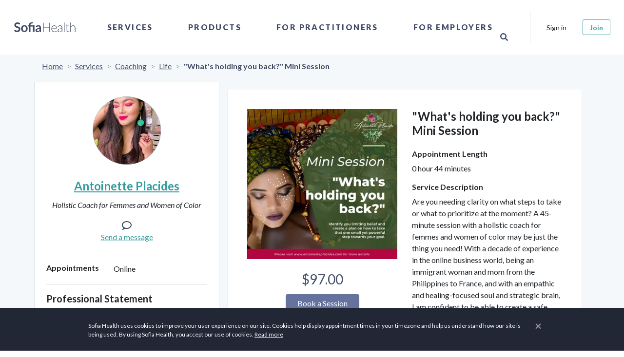

--- FILE ---
content_type: text/html; charset=utf-8
request_url: https://sofiahealth.com/service/view/whats-holding-you-back-mini-session/
body_size: 17962
content:




<!doctype html>
<html lang="en">
<head>
	<meta name="description" content="Are you needing clarity on what steps to take or what to prioritize at the moment? A 45-minute session with a holistic coach for femmes and women of color may b">
	<title>Coaching | &quot;What&#x27;s holding you back?&quot; Mini Session | Sofia Health</title>
	

	

	<script>
		if (window.location.hostname === 'localhost') {
			window['ga-disable-GTM-PM4X5MR'] = true; // disable on localhost
		}
		(function(w,d,s,l,i){w[l]=w[l]||[];w[l].push({'gtm.start':
				new Date().getTime(),event:'gtm.js'});var f=d.getElementsByTagName(s)[0],
			j=d.createElement(s),dl=l!='dataLayer'?'&l='+l:'';j.async=true;j.src=
			'https://www.googletagmanager.com/gtm.js?id='+i+dl;f.parentNode.insertBefore(j,f);
		})(window,document,'script','dataLayer','GTM-PM4X5MR');
	</script>
	<meta charset="utf-8">
	<meta http-equiv="X-UA-Compatible" content="IE=edge">
	<meta name="viewport" content="width=device-width, initial-scale=1, shrink-to-fit=no">

<meta name="author" content="Sofia Health">
<meta name="msapplication-TileColor" content="#ffffff">
<meta name="msapplication-TileImage" content="/ms-icon-144x144.png">
<meta name="theme-color" content="#414964">


<link rel="canonical" href="https://sofiahealth.com/service/view/whats-holding-you-back-mini-session/" />
<link rel="manifest" href="/static/dist/manifest.json">

<!-- Favicons-->
<link rel="apple-touch-icon" sizes="57x57" href="/static/fav/apple-icon-57x57.png">
<link rel="apple-touch-icon" sizes="60x60" href="/static/fav/apple-icon-60x60.png">
<link rel="apple-touch-icon" sizes="72x72" href="/static/fav/apple-icon-72x72.png">
<link rel="apple-touch-icon" sizes="76x76" href="/static/fav/apple-icon-76x76.png">
<link rel="apple-touch-icon" sizes="114x114" href="/static/fav/apple-icon-114x114.png">
<link rel="apple-touch-icon" sizes="120x120" href="/static/fav/apple-icon-120x120.png">
<link rel="apple-touch-icon" sizes="144x144" href="/static/fav/apple-icon-144x144.png">
<link rel="apple-touch-icon" sizes="152x152" href="/static/fav/apple-icon-152x152.png">
<link rel="apple-touch-icon" sizes="180x180" href="/static/fav/apple-icon-180x180.png">
<link rel="icon" type="image/png" sizes="192x192" href="/static/fav/android-icon-192x192.png">
<link rel="icon" type="image/png" sizes="32x32" href="/static/fav/favicon-32x32.png">
<link rel="icon" type="image/png" sizes="96x96" href="/static/fav/favicon-96x96.png">
<link rel="icon" type="image/png" sizes="16x16" href="/static/fav/favicon-16x16.png">
<link rel="icon" type="image/x-icon" href="/static/fav/favicon.ico">

<!-- GOOGLE WEB FONT -->
<link rel="preconnect" href="https://fonts.googleapis.com">
<link rel="preconnect" href="https://fonts.gstatic.com" crossorigin>
<link href="https://fonts.googleapis.com/css?family=Poppins:300,400,500,600,700,800|Lato:ital,wght@0,100;0,300;0,400;0,700;0,900;1,400;1,700|PT+Serif:ital,wght@1,400;1,700|Lora:ital,wght@1,400;1,500;1,600&display=swap" rel="stylesheet" />

<meta name="viewport" content="width=device-width,initial-scale=1">

<!-- BASE CSS -->
<link rel="stylesheet" href="/static/dist/css/app.css?v=1.1" />

<link rel="stylesheet" href="/static/css/icon_fonts/css/all_icons_min.css" />

<!-- Font Awesome -->
<link rel="stylesheet" href="https://use.fontawesome.com/releases/v5.15.4/css/all.css" />


	<!-- Open Graph -->
	
	<meta property="og:title" content="Coaching | &quot;What&#x27;s holding you back?&quot; Mini Session | Sofia Health" />
	<meta property="og:description" content="Are you needing clarity on what steps to take or what to prioritize at the moment? A 45-minute session with a holistic coach for femmes and women of color may b" />
	<meta property="og:type" content="website" />
	<meta property="og:url" content="https://sofiahealth.com/service/view/whats-holding-you-back-mini-session/" />
	<meta property="og:image" content="https://sofiahealth.com/static/og_default.webp" />

	
	<link rel="preload" href="https://cdn.jsdelivr.net/npm/swiper@11/swiper-bundle.min.css" as="style" onload="this.onload=null;this.rel='stylesheet'">
	<noscript><link rel="stylesheet" href="https://cdn.jsdelivr.net/npm/swiper@11/swiper-bundle.min.css"></noscript>
</head>


<body>
<!-- Google Tag Manager (noscript) -->
<noscript><iframe src="https://www.googletagmanager.com/ns.html?id=GTM-PM4X5MR" height="0" width="0" style="display:none;visibility:hidden"></iframe></noscript>
<!-- End Google Tag Manager (noscript) -->


		<div id="preloader" data-module="Preloader">
			<div data-loader="circle-side"></div>
		</div>

				
			



<header data-module="Header" class="header">
	<div class="container-fluid p-0">
		<nav class="navbar navbar-expand-lg">

			<a class="navbar-brand" href="/" title="Sofia Health">
				<!--<img src="/static/logo3.png">-->

				<svg version="1.1" xmlns="http://www.w3.org/2000/svg" xmlns:xlink="http://www.w3.org/1999/xlink" x="0px" y="0px" viewBox="0 0 307.8 96.1" style="enable-background:new 0 0 307.8 96.1;" xml:space="preserve">
					<g transform="translate(-294.366 -830.755)">
						<g transform="translate(294.366 830.755)">
							<path d="M49.5,35.7c-0.1,0.3-0.4,0.6-0.7,0.8c-0.3,0.2-0.6,0.3-0.9,0.2c-0.4,0-0.8-0.2-1.2-0.4 c-0.4-0.3-1-0.6-1.6-0.9c-0.7-0.4-1.4-0.7-2.1-0.9c-0.9-0.3-1.9-0.4-2.9-0.4c-0.9,0-1.8,0.1-2.6,0.4c-0.7,0.2-1.3,0.6-1.9,1 c-0.5,0.4-0.9,0.9-1.1,1.5c-0.3,0.6-0.4,1.3-0.4,2c0,0.8,0.2,1.6,0.8,2.3c0.6,0.6,1.2,1.2,2,1.6c0.9,0.5,1.9,0.8,2.9,1.1 c1.1,0.3,2.2,0.7,3.3,1.1c1.1,0.4,2.2,0.8,3.3,1.3c1,0.5,2,1.1,2.9,1.9c0.9,0.8,1.5,1.8,2,2.8c0.5,1.1,0.8,2.5,0.8,4.1 c0,1.7-0.3,3.3-0.9,4.9c-0.6,1.5-1.5,2.9-2.6,4c-1.2,1.2-2.6,2.1-4.2,2.7c-1.8,0.7-3.8,1-5.7,1c-1.2,0-2.4-0.1-3.6-0.4 c-1.2-0.2-2.3-0.6-3.4-1c-1.1-0.4-2.1-1-3.1-1.6c-0.9-0.6-1.8-1.3-2.6-2.1l2.1-3.5c0.2-0.3,0.4-0.5,0.7-0.6 c0.3-0.2,0.6-0.3,0.9-0.3c0.5,0,1,0.2,1.4,0.5c0.5,0.4,1.1,0.8,1.8,1.2c0.8,0.5,1.6,0.9,2.5,1.2c1.1,0.4,2.3,0.6,3.4,0.5 c2.1,0,3.6-0.5,4.8-1.5c1.1-1,1.7-2.4,1.7-4.2c0-0.9-0.2-1.8-0.8-2.5c-0.6-0.7-1.2-1.2-2-1.6c-0.9-0.5-1.9-0.8-2.9-1.1 c-1.1-0.3-2.2-0.6-3.3-1c-1.1-0.4-2.2-0.8-3.3-1.3c-1.1-0.5-2-1.1-2.9-2c-0.9-0.9-1.6-1.9-2-3c-0.5-1.2-0.8-2.7-0.8-4.5 c0-2.9,1.2-5.7,3.3-7.7c1.2-1.1,2.5-1.9,4-2.5c1.7-0.6,3.5-1,5.4-0.9c2.2,0,4.3,0.3,6.3,1.1c1.8,0.7,3.5,1.7,4.9,3L49.5,35.7z"/>
							<path d="M68.8,39.5c1.9,0,3.8,0.3,5.6,1c1.6,0.6,3.1,1.6,4.3,2.8c1.2,1.3,2.1,2.8,2.7,4.4c1.3,3.8,1.3,7.9,0,11.7 c-0.6,1.7-1.5,3.2-2.7,4.5c-1.2,1.2-2.7,2.2-4.3,2.8c-3.6,1.3-7.6,1.3-11.2,0c-1.6-0.6-3.1-1.6-4.3-2.8c-1.2-1.3-2.2-2.8-2.8-4.5 c-1.3-3.8-1.3-7.9,0-11.7c0.6-1.7,1.5-3.2,2.8-4.4c1.2-1.2,2.7-2.2,4.3-2.8C65,39.8,66.9,39.5,68.8,39.5z M68.8,62.7 c2.3,0,4-0.8,5.1-2.3c1.1-1.5,1.6-3.8,1.6-6.7c0-3-0.5-5.2-1.6-6.8c-1.1-1.6-2.8-2.3-5.1-2.3c-2.3,0-4,0.8-5.1,2.3 c-1.1,1.6-1.7,3.8-1.7,6.8c0,2.9,0.6,5.2,1.7,6.7C64.8,61.9,66.5,62.7,68.8,62.7z"/>
							<path d="M87.6,67.4V44.9l-2.4-0.4c-0.5-0.1-0.9-0.2-1.2-0.5c-0.3-0.3-0.5-0.7-0.5-1.1v-2.7h4.1v-0.9 c0-1.6,0.3-3.2,0.8-4.7c0.5-1.4,1.4-2.7,2.5-3.7c1.2-1.1,2.7-2,4.3-2.5c1.7-0.6,3.7-0.9,6.1-0.9c0.8,0,1.5,0,2.3,0.1 c0.7,0.1,1.4,0.2,2,0.4l-0.2,3.4c0,0.4-0.3,0.7-0.7,0.7c-0.5,0.1-1,0.1-1.5,0.1c-1.5,0-2.9,0.1-4.3,0.5c-1,0.2-2,0.7-2.8,1.3 c-0.7,0.6-1.3,1.4-1.6,2.2c-0.3,1-0.5,2.1-0.5,3.1v0.7h17v27.2h-6.6V44.9H94.2v22.5H87.6z"/>
							<path d="M137.9,67.4h-3c-0.5,0-1-0.1-1.5-0.3c-0.4-0.2-0.6-0.6-0.8-1.1l-0.6-2c-0.6,0.6-1.3,1.1-2,1.6 c-0.7,0.5-1.3,0.9-2.1,1.2c-0.7,0.3-1.5,0.6-2.3,0.7c-0.9,0.2-1.8,0.2-2.7,0.2c-1.1,0-2.2-0.1-3.2-0.5c-0.9-0.3-1.8-0.8-2.5-1.4 c-0.7-0.6-1.3-1.4-1.6-2.3c-0.4-1-0.6-2.1-0.6-3.2c0-1.1,0.3-2.1,0.8-3.1c0.5-1,1.4-1.9,2.7-2.7c1.3-0.8,3-1.5,5.1-2 c2.1-0.5,4.7-0.8,7.8-0.8v-1.6c0-1.9-0.4-3.2-1.2-4.1c-0.8-0.9-1.9-1.3-3.4-1.3c-0.9,0-1.8,0.1-2.7,0.4c-0.6,0.2-1.3,0.5-1.9,0.8 c-0.5,0.3-1,0.6-1.5,0.8c-0.4,0.3-1,0.4-1.5,0.4c-0.4,0-0.8-0.1-1.1-0.3c-0.3-0.2-0.6-0.5-0.8-0.9l-1.2-2.1 c3.2-2.9,7-4.3,11.4-4.3c1.5,0,2.9,0.2,4.3,0.8c1.2,0.5,2.3,1.2,3.2,2.2c0.9,1,1.6,2.1,2,3.4c0.5,1.4,0.7,2.8,0.7,4.3L137.9,67.4z M125.1,63.3c0.6,0,1.3-0.1,1.9-0.2c0.6-0.1,1.1-0.3,1.6-0.6c0.5-0.3,1-0.6,1.5-0.9c0.5-0.4,1-0.8,1.4-1.3v-4.6 c-1.6,0-3.2,0.1-4.8,0.4c-1.1,0.2-2.1,0.5-3.1,0.9c-0.7,0.3-1.2,0.7-1.7,1.3c-0.3,0.5-0.5,1.1-0.5,1.6c0,1.2,0.3,2,1,2.5 C123.1,63,124,63.3,125.1,63.3L125.1,63.3z"/>
						</g>
						<g transform="translate(804.332 834.719)">
							<path d="M-334.6,63.4h-2.8V45.3h-23.7v18.1h-2.8V25.6h2.8v17.7h23.7V25.6h2.8V63.4z"/>
							<path d="M-316.8,36.4c1.4,0,2.8,0.2,4.2,0.8c1.3,0.5,2.4,1.3,3.3,2.3c1,1.1,1.7,2.3,2.2,3.7c0.6,1.6,0.8,3.3,0.8,5 c0,0.3,0,0.6-0.2,0.8c-0.1,0.2-0.3,0.2-0.5,0.2h-19.2v0.5c0,1.8,0.2,3.6,0.7,5.3c0.4,1.4,1.1,2.7,2,3.8c0.8,1,1.9,1.8,3.1,2.3 c1.3,0.5,2.7,0.8,4.1,0.8c1.2,0,2.3-0.1,3.5-0.4c0.9-0.2,1.7-0.6,2.5-1c0.6-0.3,1.1-0.6,1.6-1c0.4-0.3,0.7-0.4,0.9-0.4 c0.2,0,0.4,0.1,0.5,0.3l0.7,0.9c-0.5,0.6-1.1,1.1-1.7,1.5c-0.7,0.5-1.5,0.9-2.4,1.2c-0.9,0.3-1.8,0.6-2.8,0.8c-1,0.2-2,0.3-3,0.3 c-1.7,0-3.4-0.3-5-0.9c-1.5-0.6-2.8-1.6-3.9-2.8c-1.1-1.3-2-2.8-2.5-4.5c-0.6-1.9-0.9-4-0.9-6c0-1.8,0.3-3.6,0.8-5.3 c0.5-1.5,1.3-3,2.4-4.2c1-1.2,2.3-2.1,3.8-2.7C-320.2,36.7-318.5,36.3-316.8,36.4z M-316.7,38.3c-1.3,0-2.5,0.2-3.7,0.6 c-1.1,0.4-2,1-2.8,1.8c-0.8,0.8-1.5,1.8-1.9,2.9c-0.5,1.2-0.8,2.5-1,3.8h17.5c0-1.3-0.2-2.6-0.6-3.8c-0.4-1.1-0.9-2-1.7-2.9 c-0.7-0.8-1.6-1.4-2.6-1.8C-314.5,38.5-315.6,38.3-316.7,38.3L-316.7,38.3z"/>
							<path d="M-284.6,63.4c-0.5,0-0.9-0.3-1-0.7l-0.4-3.4c-0.7,0.7-1.4,1.3-2.2,1.9c-0.7,0.6-1.5,1-2.3,1.4 c-0.8,0.4-1.7,0.7-2.5,0.9c-1,0.2-2,0.3-3,0.3c-0.9,0-1.8-0.1-2.6-0.4c-0.8-0.3-1.6-0.7-2.3-1.2c-0.7-0.6-1.2-1.3-1.6-2.1 c-0.4-1-0.6-2-0.6-3.1c0-1.1,0.3-2.2,1-3.1c0.6-1,1.6-1.8,3-2.5c1.4-0.7,3.1-1.3,5.3-1.7c2.6-0.5,5.1-0.7,7.7-0.7v-2.8 c0-2.5-0.5-4.4-1.6-5.7c-1.1-1.3-2.6-2-4.7-2c-1.1,0-2.2,0.2-3.3,0.5c-0.8,0.3-1.6,0.7-2.3,1.2c-0.5,0.4-1,0.8-1.5,1.2 c-0.4,0.4-0.7,0.5-1,0.5c-0.3,0-0.7-0.2-0.8-0.5l-0.5-0.8c1.3-1.3,2.8-2.4,4.4-3.2c1.6-0.7,3.4-1.1,5.2-1.1c1.3,0,2.6,0.2,3.7,0.7 c1,0.4,1.9,1.1,2.7,2c0.7,0.9,1.3,2,1.6,3.1c0.4,1.3,0.6,2.7,0.5,4v17.3L-284.6,63.4z M-295.3,62c1,0,1.9-0.1,2.8-0.3 c0.8-0.2,1.6-0.5,2.4-0.9c0.7-0.4,1.4-0.9,2.1-1.4c0.6-0.6,1.3-1.1,1.9-1.8v-6.9c-2.2,0-4.4,0.2-6.5,0.6c-1.6,0.2-3.1,0.7-4.5,1.3 c-1.2,0.5-2.1,1.2-2.6,1.9c-0.6,0.7-0.9,1.6-0.8,2.5c0,0.8,0.1,1.6,0.4,2.3c0.5,1.2,1.6,2.2,2.8,2.5C-296.7,61.9-296,62-295.3,62 L-295.3,62z"/>
							<path d="M-274.4,24.5v38.9h-2.5V24.5H-274.4z"/>
							<path d="M-259.9,63.8c-1.8,0-3.2-0.5-4.2-1.5c-1-1-1.5-2.5-1.5-4.6V39.5h-3.8c-0.2,0-0.3,0-0.5-0.2 c-0.1-0.1-0.2-0.3-0.2-0.5v-1l4.5-0.3l0.6-9.5c0-0.2,0.1-0.3,0.2-0.4c0.1-0.1,0.3-0.2,0.5-0.2h1.2v10.2h8.4v1.9h-8.4v18.1 c0,0.6,0.1,1.3,0.3,1.9c0.2,0.5,0.4,0.9,0.8,1.3c0.3,0.3,0.7,0.6,1.2,0.7c0.5,0.2,1,0.2,1.4,0.2c0.6,0,1.1-0.1,1.7-0.3 c0.4-0.2,0.8-0.4,1.2-0.6c0.3-0.2,0.6-0.4,0.8-0.6c0.1-0.1,0.3-0.2,0.5-0.3c0.2,0,0.3,0.1,0.4,0.3l0.7,1.1 c-0.7,0.8-1.6,1.4-2.6,1.8C-257.7,63.6-258.8,63.8-259.9,63.8z"/>
							<path d="M-250.2,63.4V24.5h2.5v16.8c1.2-1.5,2.6-2.7,4.2-3.6c1.6-0.9,3.5-1.4,5.3-1.4c1.3,0,2.6,0.2,3.9,0.7 c1.1,0.4,2,1.1,2.8,2c0.8,0.9,1.3,2,1.7,3.2c0.4,1.4,0.6,2.8,0.6,4.2v17h-2.5v-17c0-2.5-0.6-4.5-1.7-5.9c-1.1-1.4-2.9-2.1-5.2-2.1 c-1.7,0-3.4,0.5-4.9,1.4c-1.6,1-2.9,2.2-4,3.7v20L-250.2,63.4z"/>
						</g>
					</g>
				</svg>
			</a>

			<div class="collapse navbar-collapse" id="navbar-content">
				<ul class="nav navbar-nav align-items-center h-100 mx-auto">
					
					<li class="nav-item dropdown">
						<a class="nav-link" data-toggle="dropdown" href="javascript:void(0);">Services</a>
						<div class="dropdown-menu" id="collapseServices">
							<div class="row">
								<div class="col-lg-4">
									<div class="mr-5 d-none d-lg-block">
										<h2 class="heading-2">Services</h2>
										<div class="nav-menu-description">
											

<p>Take control of your health — our network of care brings hundreds of professionals together to offer the physical, mental, emotional, and spiritual health care you deserve.</p>
										</div>
										<p>
											<a href="/service/">Browse All Service Categories</a>
										</p>
									</div>
								</div>
								<div class="col-lg-6 px-0 position-relative">
									<ul class="nav flex-column">
										
										<li class="nav-item dropdown-submenu">
											<a class="nav-link" href="javascript:void(0);" data-toggle="dropdown">
												Coaching
											</a>
											<div class="dropdown-menu">
												<h3 class="heading-3 d-none d-lg-block">Coaching</h3>
												<ul class="nav">
													
													<li class="nav-item">
														<a class="nav-link" href="/service/coaching/health-wellness-coaching/">Health &amp; Wellness</a>
													</li>
													
													<li class="nav-item">
														<a class="nav-link" href="/service/coaching/life-coach/">Life</a>
													</li>
													
													<li class="nav-item">
														<a class="nav-link" href="/service/coaching/Mindset/">Mindset</a>
													</li>
													
													<li class="nav-item">
														<a class="nav-link" href="/service/coaching/personal-coach/">Personal</a>
													</li>
													
													<li class="nav-item">
														<a class="nav-link" href="/service/coaching/relationship-coaching/">Relationship</a>
													</li>
													
													<li class="nav-item">
														<a class="nav-link" href="/service/coaching/spiritual-religious-coaching/">Spiritual &amp; Religious</a>
													</li>
													
												</ul>
												<hr class="my-3" />
												<a href="/service/coaching/">Browse Coaching Subcategories</a>
											</div>
										</li>
										
										<li class="nav-item dropdown-submenu">
											<a class="nav-link" href="javascript:void(0);" data-toggle="dropdown">
												Conception &amp; Pregnancy
											</a>
											<div class="dropdown-menu">
												<h3 class="heading-3 d-none d-lg-block">Conception &amp; Pregnancy</h3>
												<ul class="nav">
													
													<li class="nav-item">
														<a class="nav-link" href="/service/conception-and-pregnancy-classes/birthing-tools-support/">Birthing Methods &amp; Support</a>
													</li>
													
													<li class="nav-item">
														<a class="nav-link" href="/service/conception-and-pregnancy-classes/lactation-counseling/">Lactation Counseling</a>
													</li>
													
													<li class="nav-item">
														<a class="nav-link" href="/service/conception-and-pregnancy-classes/birth-classes/">Live Classes</a>
													</li>
													
													<li class="nav-item">
														<a class="nav-link" href="/service/conception-and-pregnancy-classes/postpartum-care/">Postpartum Care</a>
													</li>
													
													<li class="nav-item">
														<a class="nav-link" href="/service/conception-and-pregnancy-classes/prenatal-care/">Prenatal Care</a>
													</li>
													
													<li class="nav-item">
														<a class="nav-link" href="/service/conception-and-pregnancy-classes/ttc-trying-to-conceive/">TTC: Trying to Conceive</a>
													</li>
													
												</ul>
												<hr class="my-3" />
												<a href="/service/conception-and-pregnancy-classes/">Browse Conception &amp; Pregnancy Subcategories</a>
											</div>
										</li>
										
										<li class="nav-item dropdown-submenu">
											<a class="nav-link" href="javascript:void(0);" data-toggle="dropdown">
												Ear &amp; Hearing Care
											</a>
											<div class="dropdown-menu">
												<h3 class="heading-3 d-none d-lg-block">Ear &amp; Hearing Care</h3>
												<ul class="nav">
													
													<li class="nav-item">
														<a class="nav-link" href="/service/ear-hearing-care/sound-therapy/">Sound Therapy</a>
													</li>
													
												</ul>
												<hr class="my-3" />
												<a href="/service/ear-hearing-care/">Browse Ear &amp; Hearing Care Subcategories</a>
											</div>
										</li>
										
										<li class="nav-item dropdown-submenu">
											<a class="nav-link" href="javascript:void(0);" data-toggle="dropdown">
												Fitness
											</a>
											<div class="dropdown-menu">
												<h3 class="heading-3 d-none d-lg-block">Fitness</h3>
												<ul class="nav">
													
													<li class="nav-item">
														<a class="nav-link" href="/service/fitness/fitness-classes/">Fitness Classes</a>
													</li>
													
													<li class="nav-item">
														<a class="nav-link" href="/service/fitness/performance-coaching/">Performance Coaching</a>
													</li>
													
													<li class="nav-item">
														<a class="nav-link" href="/service/fitness/recovery/">Recovery</a>
													</li>
													
													<li class="nav-item">
														<a class="nav-link" href="/service/fitness/sports-nutrition/">Sports Nutrition</a>
													</li>
													
												</ul>
												<hr class="my-3" />
												<a href="/service/fitness/">Browse Fitness Subcategories</a>
											</div>
										</li>
										
										<li class="nav-item dropdown-submenu">
											<a class="nav-link" href="javascript:void(0);" data-toggle="dropdown">
												Hair &amp; Skin Care
											</a>
											<div class="dropdown-menu">
												<h3 class="heading-3 d-none d-lg-block">Hair &amp; Skin Care</h3>
												<ul class="nav">
													
													<li class="nav-item">
														<a class="nav-link" href="/service/beauty/body/">Body</a>
													</li>
													
													<li class="nav-item">
														<a class="nav-link" href="/service/beauty/face/">Face</a>
													</li>
													
													<li class="nav-item">
														<a class="nav-link" href="/service/beauty/hair/">Hair</a>
													</li>
													
													<li class="nav-item">
														<a class="nav-link" href="/service/beauty/skin/">Skin</a>
													</li>
													
												</ul>
												<hr class="my-3" />
												<a href="/service/beauty/">Browse Hair &amp; Skin Care Subcategories</a>
											</div>
										</li>
										
										<li class="nav-item dropdown-submenu">
											<a class="nav-link" href="javascript:void(0);" data-toggle="dropdown">
												Healing
											</a>
											<div class="dropdown-menu">
												<h3 class="heading-3 d-none d-lg-block">Healing</h3>
												<ul class="nav">
													
													<li class="nav-item">
														<a class="nav-link" href="/service/healing/acupuncture/">Acupuncture</a>
													</li>
													
													<li class="nav-item">
														<a class="nav-link" href="/service/healing/aromatherapy/">Aromatherapy</a>
													</li>
													
													<li class="nav-item">
														<a class="nav-link" href="/service/healing/astrology/">Astrology</a>
													</li>
													
													<li class="nav-item">
														<a class="nav-link" href="/service/healing/ayurveda/">Ayurveda</a>
													</li>
													
													<li class="nav-item">
														<a class="nav-link" href="/service/healing/chakra-healing/">Chakra Healing</a>
													</li>
													
													<li class="nav-item">
														<a class="nav-link" href="/service/healing/crystal-healing/">Crystal Healing</a>
													</li>
													
													<li class="nav-item">
														<a class="nav-link" href="/service/healing/energy-healing/">Energy Healing</a>
													</li>
													
													<li class="nav-item">
														<a class="nav-link" href="/service/healing/healers/">Healers</a>
													</li>
													
													<li class="nav-item">
														<a class="nav-link" href="/service/healing/herbology/">Herbology</a>
													</li>
													
													<li class="nav-item">
														<a class="nav-link" href="/service/healing/human-design/">Human Design</a>
													</li>
													
													<li class="nav-item">
														<a class="nav-link" href="/service/healing/meditation/">Meditation</a>
													</li>
													
													<li class="nav-item">
														<a class="nav-link" href="/service/healing/reiki/">Reiki</a>
													</li>
													
													<li class="nav-item">
														<a class="nav-link" href="/service/healing/sound-healing/">Sound Healing</a>
													</li>
													
												</ul>
												<hr class="my-3" />
												<a href="/service/healing/">Browse Healing Subcategories</a>
											</div>
										</li>
										
										<li class="nav-item dropdown-submenu">
											<a class="nav-link" href="javascript:void(0);" data-toggle="dropdown">
												Health
											</a>
											<div class="dropdown-menu">
												<h3 class="heading-3 d-none d-lg-block">Health</h3>
												<ul class="nav">
													
													<li class="nav-item">
														<a class="nav-link" href="/service/health/digestive-health/">Gut Health</a>
													</li>
													
													<li class="nav-item">
														<a class="nav-link" href="/service/health/heart-health/">Heart Health</a>
													</li>
													
													<li class="nav-item">
														<a class="nav-link" href="/service/health/endocrine-hormone-health-care/">Hormone Health</a>
													</li>
													
													<li class="nav-item">
														<a class="nav-link" href="/service/health/immune-system-health/">Immune Health</a>
													</li>
													
													<li class="nav-item">
														<a class="nav-link" href="/service/health/kidney-health/">Kidney Health</a>
													</li>
													
													<li class="nav-item">
														<a class="nav-link" href="/service/health/respiratory-lung-health/">Lung Health</a>
													</li>
													
													<li class="nav-item">
														<a class="nav-link" href="/service/health/reproductive-health/">Reproductive Health</a>
													</li>
													
												</ul>
												<hr class="my-3" />
												<a href="/service/health/">Browse Health Subcategories</a>
											</div>
										</li>
										
										<li class="nav-item dropdown-submenu">
											<a class="nav-link" href="javascript:void(0);" data-toggle="dropdown">
												Mental Health
											</a>
											<div class="dropdown-menu">
												<h3 class="heading-3 d-none d-lg-block">Mental Health</h3>
												<ul class="nav">
													
													<li class="nav-item">
														<a class="nav-link" href="/service/mental-wellness/anxiety/">Anxiety</a>
													</li>
													
													<li class="nav-item">
														<a class="nav-link" href="/service/mental-wellness/counseling/">Counseling</a>
													</li>
													
													<li class="nav-item">
														<a class="nav-link" href="/service/mental-wellness/depression/">Depression</a>
													</li>
													
													<li class="nav-item">
														<a class="nav-link" href="/service/mental-wellness/emotional-pain/">Emotional Pain</a>
													</li>
													
													<li class="nav-item">
														<a class="nav-link" href="/service/mental-wellness/fatigue/">Fatigue</a>
													</li>
													
													<li class="nav-item">
														<a class="nav-link" href="/service/mental-wellness/grief/">Grief</a>
													</li>
													
													<li class="nav-item">
														<a class="nav-link" href="/service/mental-wellness/live-classes/">Live Classes</a>
													</li>
													
													<li class="nav-item">
														<a class="nav-link" href="/service/mental-wellness/sleep/">Sleep Hygiene</a>
													</li>
													
													<li class="nav-item">
														<a class="nav-link" href="/service/mental-wellness/stress/">Stress</a>
													</li>
													
													<li class="nav-item">
														<a class="nav-link" href="/service/mental-wellness/weight/">Weight</a>
													</li>
													
												</ul>
												<hr class="my-3" />
												<a href="/service/mental-wellness/">Browse Mental Health Subcategories</a>
											</div>
										</li>
										
										<li class="nav-item dropdown-submenu">
											<a class="nav-link" href="javascript:void(0);" data-toggle="dropdown">
												Nutrition
											</a>
											<div class="dropdown-menu">
												<h3 class="heading-3 d-none d-lg-block">Nutrition</h3>
												<ul class="nav">
													
													<li class="nav-item">
														<a class="nav-link" href="/service/nutrition/counseling/">Counseling</a>
													</li>
													
													<li class="nav-item">
														<a class="nav-link" href="/service/nutrition/detox/">Detox</a>
													</li>
													
													<li class="nav-item">
														<a class="nav-link" href="/service/nutrition/diet-analysis/">Diet Analysis</a>
													</li>
													
													<li class="nav-item">
														<a class="nav-link" href="/service/nutrition/eating-disorder/">Disordered Eating</a>
													</li>
													
													<li class="nav-item">
														<a class="nav-link" href="/service/nutrition/food-allergies/">Food Allergies</a>
													</li>
													
													<li class="nav-item">
														<a class="nav-link" href="/service/nutrition/hormones/">Hormones</a>
													</li>
													
													<li class="nav-item">
														<a class="nav-link" href="/service/nutrition/meal-plans/">Meal Plans</a>
													</li>
													
													<li class="nav-item">
														<a class="nav-link" href="/service/nutrition/pantry-makeover/">Pantry Makeover</a>
													</li>
													
													<li class="nav-item">
														<a class="nav-link" href="/service/nutrition/personal-chef/">Personal Chef</a>
													</li>
													
													<li class="nav-item">
														<a class="nav-link" href="/service/nutrition/special-diets/">Special Diets</a>
													</li>
													
													<li class="nav-item">
														<a class="nav-link" href="/service/nutrition/testing/">Testing</a>
													</li>
													
													<li class="nav-item">
														<a class="nav-link" href="/service/nutrition/weight/">Weight Loss</a>
													</li>
													
												</ul>
												<hr class="my-3" />
												<a href="/service/nutrition/">Browse Nutrition Subcategories</a>
											</div>
										</li>
										
										<li class="nav-item dropdown-submenu">
											<a class="nav-link" href="javascript:void(0);" data-toggle="dropdown">
												Pet Health
											</a>
											<div class="dropdown-menu">
												<h3 class="heading-3 d-none d-lg-block">Pet Health</h3>
												<ul class="nav">
													
													<li class="nav-item">
														<a class="nav-link" href="/service/pet-health-care/herbs-your-pets/">Herbs for Your Pets</a>
													</li>
													
													<li class="nav-item">
														<a class="nav-link" href="/service/pet-health-care/pet-aromatherapy/">Pet Aromatherapy</a>
													</li>
													
													<li class="nav-item">
														<a class="nav-link" href="/service/pet-health-care/pet-nutrition/">Pet Nutrition</a>
													</li>
													
												</ul>
												<hr class="my-3" />
												<a href="/service/pet-health-care/">Browse Pet Health Subcategories</a>
											</div>
										</li>
										
										<li class="nav-item dropdown-submenu">
											<a class="nav-link" href="javascript:void(0);" data-toggle="dropdown">
												Teen &amp; Young Adult
											</a>
											<div class="dropdown-menu">
												<h3 class="heading-3 d-none d-lg-block">Teen &amp; Young Adult</h3>
												<ul class="nav">
													
													<li class="nav-item">
														<a class="nav-link" href="/service/teen-services/teen-counseling/">Teen Counseling</a>
													</li>
													
													<li class="nav-item">
														<a class="nav-link" href="/service/teen-services/teen-health/">Teen Health</a>
													</li>
													
													<li class="nav-item">
														<a class="nav-link" href="/service/teen-services/teen-nutrition/">Teen Nutrition</a>
													</li>
													
													<li class="nav-item">
														<a class="nav-link" href="/service/teen-services/teen-wellness/">Teen Wellness</a>
													</li>
													
												</ul>
												<hr class="my-3" />
												<a href="/service/teen-services/">Browse Teen &amp; Young Adult Subcategories</a>
											</div>
										</li>
										
										<li class="d-lg-none p-4">
											<a href="/service/">Browse All Service Categories</a>
										</li>
									</ul>
								</div>
							</div>
						</div>
					</li>
					<li class="nav-item dropdown">
						<a class="nav-link" data-toggle="dropdown" href="javascript:void(0);">Products</a>
						<div class="dropdown-menu collapse">
							<div class="row">
								<div class="col-lg-4">
									<div class="mr-5 d-none d-lg-block">
										<h2 class="heading-2">
											Products
										</h2>
										<div class="nav-menu-description">
											

<p>Discover new and unique products from doctors, pharmacists, and other professionals to support your health and wellness needs.</p>

<p>From hormone health to cardiometabolic testing, organic products for the home, and more, you can find products that allow you to take control of your health.</p>
										</div>
										<p>
											<a href="/products/categories">Browse All Product Categories</a>
										</p>
									</div>
								</div>
								<div class="col-lg-6 px-0 position-relative">
									<ul class="nav flex-column">
										
										<li class="nav-item dropdown-submenu">
											<a class="nav-link" href="#" href0="/products/home-test-kits/" data-toggle="dropdown" data-category>
												At-Home Test Kits
											</a>
											<div class="dropdown-menu" id="collapse-33">
												<h3 class="heading-3 d-none d-lg-block">
													At-Home Test Kits
												</h3>

												<ul class="nav">
													
													<li class="nav-item">
														<a class="nav-link" href="/products/home-test-kits/autoimmune-tests/">
															Autoimmune Tests
														</a>
													</li>
													
													<li class="nav-item">
														<a class="nav-link" href="/products/home-test-kits/cardiometabolic-tests/">
															Cardiometabolic Tests
														</a>
													</li>
													
													<li class="nav-item">
														<a class="nav-link" href="/products/home-test-kits/food-sensitivity-tests/">
															Food Sensitivity Tests
														</a>
													</li>
													
													<li class="nav-item">
														<a class="nav-link" href="/products/home-test-kits/genetic-test-kits/">
															Genetic Tests
														</a>
													</li>
													
													<li class="nav-item">
														<a class="nav-link" href="/products/home-test-kits/hormone-tests/">
															Hormone Tests
														</a>
													</li>
													
													<li class="nav-item">
														<a class="nav-link" href="/products/home-test-kits/mens-health/">
															Men&#x27;s Health Tests
														</a>
													</li>
													
													<li class="nav-item">
														<a class="nav-link" href="/products/home-test-kits/sex-health/">
															Sex Health
														</a>
													</li>
													
													<li class="nav-item">
														<a class="nav-link" href="/products/home-test-kits/womens-health/">
															Women&#x27;s Health Tests
														</a>
													</li>
													
												</ul>
												<hr class="my-3" />
												<a href="/products/home-test-kits/">Browse At-Home Test Kits Subcategories</a>
											</div>
										</li>
										
										<li class="nav-item dropdown-submenu">
											<a class="nav-link" href="#" href0="/products/baby-child-care-products/" data-toggle="dropdown" data-category>
												Baby &amp; Child Care
											</a>
											<div class="dropdown-menu" id="collapse-25">
												<h3 class="heading-3 d-none d-lg-block">
													Baby &amp; Child Care
												</h3>

												<ul class="nav">
													
													<li class="nav-item">
														<a class="nav-link" href="/products/baby-child-care-products/baby-care/">
															Baby &amp; Child Products
														</a>
													</li>
													
												</ul>
												<hr class="my-3" />
												<a href="/products/baby-child-care-products/">Browse Baby &amp; Child Care Subcategories</a>
											</div>
										</li>
										
										<li class="nav-item dropdown-submenu">
											<a class="nav-link" href="#" href0="/products/beauty-personal/" data-toggle="dropdown" data-category>
												Beauty &amp; Personal Care
											</a>
											<div class="dropdown-menu" id="collapse-26">
												<h3 class="heading-3 d-none d-lg-block">
													Beauty &amp; Personal Care
												</h3>

												<ul class="nav">
													
													<li class="nav-item">
														<a class="nav-link" href="/products/beauty-personal/bathing-salts/">
															Bath Salts
														</a>
													</li>
													
													<li class="nav-item">
														<a class="nav-link" href="/products/beauty-personal/cosmetics/">
															Cosmetics
														</a>
													</li>
													
													<li class="nav-item">
														<a class="nav-link" href="/products/beauty-personal/essential-oils/">
															Essential Oils
														</a>
													</li>
													
													<li class="nav-item">
														<a class="nav-link" href="/products/beauty-personal/hair-care/">
															Hair Care
														</a>
													</li>
													
													<li class="nav-item">
														<a class="nav-link" href="/products/beauty-personal/hydrosols/">
															Hydrosols
														</a>
													</li>
													
													<li class="nav-item">
														<a class="nav-link" href="/products/beauty-personal/mood-mists/">
															Mood Mists
														</a>
													</li>
													
													<li class="nav-item">
														<a class="nav-link" href="/products/beauty-personal/sexual-wellness/">
															Sexual Wellness
														</a>
													</li>
													
													<li class="nav-item">
														<a class="nav-link" href="/products/beauty-personal/skin-care-products/">
															Skin Care
														</a>
													</li>
													
													<li class="nav-item">
														<a class="nav-link" href="/products/beauty-personal/soaps/">
															Soaps
														</a>
													</li>
													
												</ul>
												<hr class="my-3" />
												<a href="/products/beauty-personal/">Browse Beauty &amp; Personal Care Subcategories</a>
											</div>
										</li>
										
										<li class="nav-item dropdown-submenu">
											<a class="nav-link" href="#" href0="/products/clothing/" data-toggle="dropdown" data-category>
												Clothing
											</a>
											<div class="dropdown-menu" id="collapse-36">
												<h3 class="heading-3 d-none d-lg-block">
													Clothing
												</h3>

												<ul class="nav">
													
													<li class="nav-item">
														<a class="nav-link" href="/products/clothing/active-workout/">
															Active &amp; Workout
														</a>
													</li>
													
													<li class="nav-item">
														<a class="nav-link" href="/products/clothing/lingerie-bras-panties-hosiery/">
															Lingerie, Bras, Panties, Hosiery
														</a>
													</li>
													
													<li class="nav-item">
														<a class="nav-link" href="/products/clothing/loungewear/">
															Loungewear
														</a>
													</li>
													
													<li class="nav-item">
														<a class="nav-link" href="/products/clothing/tops-t-shirts/">
															Tops &amp; T-Shirts
														</a>
													</li>
													
												</ul>
												<hr class="my-3" />
												<a href="/products/clothing/">Browse Clothing Subcategories</a>
											</div>
										</li>
										
										<li class="nav-item dropdown-submenu">
											<a class="nav-link" href="#" href0="/products/digital-guides-books/" data-toggle="dropdown" data-category>
												Digital Guides &amp; Books
											</a>
											<div class="dropdown-menu" id="collapse-27">
												<h3 class="heading-3 d-none d-lg-block">
													Digital Guides &amp; Books
												</h3>

												<ul class="nav">
													
													<li class="nav-item">
														<a class="nav-link" href="/products/digital-guides-books/books/">
															Books
														</a>
													</li>
													
													<li class="nav-item">
														<a class="nav-link" href="/products/digital-guides-books/digital-guides/">
															Digital Guides
														</a>
													</li>
													
													<li class="nav-item">
														<a class="nav-link" href="/products/digital-guides-books/recipes/">
															Recipes
														</a>
													</li>
													
												</ul>
												<hr class="my-3" />
												<a href="/products/digital-guides-books/">Browse Digital Guides &amp; Books Subcategories</a>
											</div>
										</li>
										
										<li class="nav-item dropdown-submenu">
											<a class="nav-link" href="#" href0="/products/ear-hearing-care/" data-toggle="dropdown" data-category>
												Ear &amp; Hearing Care
											</a>
											<div class="dropdown-menu" id="collapse-35">
												<h3 class="heading-3 d-none d-lg-block">
													Ear &amp; Hearing Care
												</h3>

												<ul class="nav">
													
													<li class="nav-item">
														<a class="nav-link" href="/products/ear-hearing-care/sound-therapy-apps/">
															Sound Therapy Apps
														</a>
													</li>
													
												</ul>
												<hr class="my-3" />
												<a href="/products/ear-hearing-care/">Browse Ear &amp; Hearing Care Subcategories</a>
											</div>
										</li>
										
										<li class="nav-item dropdown-submenu">
											<a class="nav-link" href="#" href0="/products/food-drinks/" data-toggle="dropdown" data-category>
												Food &amp; Drinks
											</a>
											<div class="dropdown-menu" id="collapse-28">
												<h3 class="heading-3 d-none d-lg-block">
													Food &amp; Drinks
												</h3>

												<ul class="nav">
													
													<li class="nav-item">
														<a class="nav-link" href="/products/food-drinks/herbs-spices/">
															Herbs &amp; Spices
														</a>
													</li>
													
													<li class="nav-item">
														<a class="nav-link" href="/products/food-drinks/snacks/">
															Snacks
														</a>
													</li>
													
													<li class="nav-item">
														<a class="nav-link" href="/products/food-drinks/superfoods-greens/">
															Superfoods &amp; Greens
														</a>
													</li>
													
												</ul>
												<hr class="my-3" />
												<a href="/products/food-drinks/">Browse Food &amp; Drinks Subcategories</a>
											</div>
										</li>
										
										<li class="nav-item dropdown-submenu">
											<a class="nav-link" href="#" href0="/products/health-goals/" data-toggle="dropdown" data-category>
												Health Goals
											</a>
											<div class="dropdown-menu" id="collapse-30">
												<h3 class="heading-3 d-none d-lg-block">
													Health Goals
												</h3>

												<ul class="nav">
													
													<li class="nav-item">
														<a class="nav-link" href="/products/health-goals/bone-support/">
															Bone Support
														</a>
													</li>
													
													<li class="nav-item">
														<a class="nav-link" href="/products/health-goals/cleansing-detox/">
															Cleansing &amp; Detox
														</a>
													</li>
													
													<li class="nav-item">
														<a class="nav-link" href="/products/health-goals/energy-support/">
															Energy Support
														</a>
													</li>
													
													<li class="nav-item">
														<a class="nav-link" href="/products/health-goals/immune-support/">
															Immune Support
														</a>
													</li>
													
													<li class="nav-item">
														<a class="nav-link" href="/products/health-goals/mental-focus/">
															Mental Focus
														</a>
													</li>
													
													<li class="nav-item">
														<a class="nav-link" href="/products/health-goals/mood-support/">
															Mood Support
														</a>
													</li>
													
													<li class="nav-item">
														<a class="nav-link" href="/products/health-goals/vitamins/">
															Vitamins
														</a>
													</li>
													
													<li class="nav-item">
														<a class="nav-link" href="/products/health-goals/weight-management/">
															Weight Management
														</a>
													</li>
													
													<li class="nav-item">
														<a class="nav-link" href="/products/health-goals/womens-health/">
															Women&#x27;s Health
														</a>
													</li>
													
												</ul>
												<hr class="my-3" />
												<a href="/products/health-goals/">Browse Health Goals Subcategories</a>
											</div>
										</li>
										
										<li class="nav-item dropdown-submenu">
											<a class="nav-link" href="#" href0="/products/home-products/" data-toggle="dropdown" data-category>
												Home
											</a>
											<div class="dropdown-menu" id="collapse-29">
												<h3 class="heading-3 d-none d-lg-block">
													Home
												</h3>

												<ul class="nav">
													
													<li class="nav-item">
														<a class="nav-link" href="/products/home-products/candles-Home-Scents/">
															Candles &amp; Home Scents
														</a>
													</li>
													
												</ul>
												<hr class="my-3" />
												<a href="/products/home-products/">Browse Home Subcategories</a>
											</div>
										</li>
										
										<li class="nav-item dropdown-submenu">
											<a class="nav-link" href="#" href0="/products/spiritual-religious/" data-toggle="dropdown" data-category>
												Spiritual &amp; Religious
											</a>
											<div class="dropdown-menu" id="collapse-31">
												<h3 class="heading-3 d-none d-lg-block">
													Spiritual &amp; Religious
												</h3>

												<ul class="nav">
													
													<li class="nav-item">
														<a class="nav-link" href="/products/spiritual-religious/meditation-tools/">
															Meditation Tools
														</a>
													</li>
													
													<li class="nav-item">
														<a class="nav-link" href="/products/spiritual-religious/prayer-beads/">
															Prayer Beads
														</a>
													</li>
													
													<li class="nav-item">
														<a class="nav-link" href="/products/spiritual-religious/reiki-chakras/">
															Reiki &amp; Chakras
														</a>
													</li>
													
												</ul>
												<hr class="my-3" />
												<a href="/products/spiritual-religious/">Browse Spiritual &amp; Religious Subcategories</a>
											</div>
										</li>
										
										<li class="nav-item dropdown-submenu">
											<a class="nav-link" href="#" href0="/products/sports-products/" data-toggle="dropdown" data-category>
												Sports
											</a>
											<div class="dropdown-menu" id="collapse-32">
												<h3 class="heading-3 d-none d-lg-block">
													Sports
												</h3>

												<ul class="nav">
													
													<li class="nav-item">
														<a class="nav-link" href="/products/sports-products/running/">
															Running
														</a>
													</li>
													
													<li class="nav-item">
														<a class="nav-link" href="/products/sports-products/yoga/">
															Yoga
														</a>
													</li>
													
												</ul>
												<hr class="my-3" />
												<a href="/products/sports-products/">Browse Sports Subcategories</a>
											</div>
										</li>
										
										<li class="nav-item dropdown-submenu">
											<a class="nav-link" href="#" href0="/products/vitamins-supplements/" data-toggle="dropdown" data-category>
												Vitamins &amp; Supplements
											</a>
											<div class="dropdown-menu" id="collapse-34">
												<h3 class="heading-3 d-none d-lg-block">
													Vitamins &amp; Supplements
												</h3>

												<ul class="nav">
													
													<li class="nav-item">
														<a class="nav-link" href="/products/vitamins-supplements/herbal-teas-tinctures/">
															Herbal Teas &amp; Tinctures
														</a>
													</li>
													
													<li class="nav-item">
														<a class="nav-link" href="/products/vitamins-supplements/powders/">
															Powders
														</a>
													</li>
													
													<li class="nav-item">
														<a class="nav-link" href="/products/vitamins-supplements/supplements/">
															Supplements
														</a>
													</li>
													
													<li class="nav-item">
														<a class="nav-link" href="/products/vitamins-supplements/vitamins-minerals/">
															Vitamins &amp; Minerals
														</a>
													</li>
													
												</ul>
												<hr class="my-3" />
												<a href="/products/vitamins-supplements/">Browse Vitamins &amp; Supplements Subcategories</a>
											</div>
										</li>
										
										<li class="d-lg-none p-4">
											<a href="/products/categories">Browse All Product Categories</a>
										</li>
									</ul>
								</div>
							</div>
						</div>
					</li>
					

					



					

					<li class="nav-item">
						<a class="nav-link" href="https://sofia-health.com/provider/">For Practitioners</a>
					</li>

					

					<li class="nav-item">
						<a class="nav-link" href="https://employers.sofiahealth.com/" target="_blank" aria-label="Sofia for employers, opens in a new tab">For Employers</a>
					</li>

					

					<li class="d-lg-none w-75 mx-auto my-5">
						<form class="mr-4" method="get" action="/search/">
							<div class="input-group">
								<input type="search" class="form-control" placeholder="Search&hellip;" id="searchBox" name="search_term">
								<div class="input-group-prepend">
									<button type="submit" class="btn btn-sm">
										<svg xmlns="http://www.w3.org/2000/svg" width="16" height="16" viewBox="0 0 24 24">
											<path id="search-solid" d="M23.674,20.75,19,16.077a1.124,1.124,0,0,0-.8-.328h-.764a9.747,9.747,0,1,0-1.688,1.687V18.2a1.124,1.124,0,0,0,.328.8l4.674,4.673a1.121,1.121,0,0,0,1.589,0l1.327-1.326A1.13,1.13,0,0,0,23.674,20.75Zm-13.923-5a6,6,0,1,1,6-6A6,6,0,0,1,9.751,15.748Z" fill="#454f6c"/>
										</svg>
									</button>
								</div>
							</div>
						</form>
					</li>

					

					<li class="d-lg-none w-75">
						<hr />
						<div class="my-4 text-center">
							<a href="#" onclick="loginAndReturn()" class="d-block mb-5">
								<button class="btn">Sign in</button>
							</a>
							<a href="#" data-toggle="modal" data-target="#modalLoginForm3" class="d-block">
								<button class="btn btn-outline-secondary">Join</button>
							</a>
						</div>
					</li>

					

				</ul>

			</div>

			<div class="collapse navbar-collapse">
				<ul class="nav navbar-nav ml-auto align-items-lg-center">
					<li class="nav-item border-right">

						<form class="mr-1" method="get" action="/search/">
							<div class="input-group">
								<input type="search" class="form-control" placeholder="Search&hellip;" id="searchBox" name="search_term">
								<div class="input-group-prepend">
									<button type="submit" class="btn btn-sm">
										<svg xmlns="http://www.w3.org/2000/svg" width="16" height="16" viewBox="0 0 24 24">
											<path id="search-solid" d="M23.674,20.75,19,16.077a1.124,1.124,0,0,0-.8-.328h-.764a9.747,9.747,0,1,0-1.688,1.687V18.2a1.124,1.124,0,0,0,.328.8l4.674,4.673a1.121,1.121,0,0,0,1.589,0l1.327-1.326A1.13,1.13,0,0,0,23.674,20.75Zm-13.923-5a6,6,0,1,1,6-6A6,6,0,0,1,9.751,15.748Z" fill="#454f6c"/>
										</svg>
									</button>
									<!--<input type="submit" class="btn btn-primary btn-sm" value="Search">-->
								</div>
							</div>
						</form>

					</li>


					

					<li class="nav-item text-nowrap">
						<a href="#" onclick="loginAndReturn()">
							<button class="btn btn-sm">Sign in</button>
						</a>
					</li>
					<li class="nav-item">
						<a href="#" data-toggle="modal" data-target="#modalLoginForm3">
							<button class="btn btn-sm btn-outline-secondary">Join</button>
						</a>
					</li>

					

				</ul>
			</div>

			<button class="navbar-toggler collapsed" type="button" data-toggle="collapse" data-target="#navbar-content" aria-controls="navbar-content" aria-expanded="false" aria-label="Toggle navigation">
				<span></span>
				<span></span>
				<span></span>
			</button>

		</nav>
		<!-- start Provider Subnav-->
		
		<!-- end Provider Subnav-->

		<!-- start cms subnav -->
		

		<!-- end cms subnav -->
	</div>
</header>
		
		

		<main>

			

			<div class="">
				<div class="container">
					<nav aria-label="breadcrumb" class="row">
						
<ol class="breadcrumb">
	<li class="breadcrumb-item"><a href="/home/">Home</a></li>

	
	<li class="breadcrumb-item"><a href='/service/'>Services</a></li>
	<li class="breadcrumb-item"><a href='/service/coaching/'>Coaching</a></li>
	<li class="breadcrumb-item"><a href='/service/coaching/life-coach/'>Life</a></li>
	

	<li class="breadcrumb-item active" aria-current="page">&quot;What&#x27;s holding you back?&quot; Mini Session</li>
</ol>

					</nav>
				</div>
			</div>

			

			<!--start body block-->
			


			

<!-- view_job.html -->
<div class="product-detail">
	<div class="pt-2 pb-5">
		<div class="container">
			<div class="row" itemscope itemtype="https://schema.org/Service">
				<aside class="col-xl-4 p-4 bg-white border">
					<div class="text-center">
						<div class="row justify-content-center mb-4">
							<div class="col-5 col-md-3 col-lg-3 col-xl-6">
								<picture class="img-avatar my-0 mx-auto">

									

									<img
										data-src="https://sofiaimages.s3.amazonaws.com/IMG_6200_Gn4n8zy.JPG.200x200_q85_crop.webp"
										alt=""
										class="lazy"
									>

									

								</picture>
							</div>
						</div>

						<h2 class="heading-4">
							<a href="/shop/antoinette-placides/">Antoinette Placides</a>
						</h2>

						<div style="display: none;" itemprop="broker" itemscope itemtype="https://schema.org/Organization">
							<span itemprop="legalName">Sofia Health</span>
						</div>
						<div style="display: none;" itemprop="provider" itemscope itemtype="https://schema.org/Organization">
							<span itemprop="legalName">Antoinette Placides</span>
							<span itemprop="name">&quot;What&#x27;s holding you back?&quot; Mini Session</span>
							<span itemprop="description"><p>Are you needing clarity on what steps to take or what to prioritize at the moment? A 45-minute session with a holistic coach for femmes and women of color may be just the thing you need! With a decade of experience in the online business world, being an immigrant woman and mom from the Philippines to France, and with an empathic and healing-focused soul and strategic brain, I am confident to be able to create a safe space to help unravel what&#x27;s holding you back and identify that one small first step to catapult you to the dream life you want!</p></span>
						</div>

						<div class="mb-2 d-flex flex-column">
							
							<span class="font-italic">Holistic Coach for Femmes and Women of Color</span>
							
						</div>
					</div>
					<div class="row mx-3 justify-content-center">
						<!-- Send message icon -->
						
						<a href="#" class="nav-link text-center" id="newmessage" data-toggle="modal" data-target="#modalLoginOrRegisterForm">
							<svg style="width:24px;height:24px" viewBox="0 0 24 24">
								<path fill="#414a65" d="M12,3C6.5,3 2,6.58 2,11C2.05,13.15 3.06,15.17 4.75,16.5C4.75,17.1 4.33,18.67 2,21C4.37,20.89 6.64,20 8.47,18.5C9.61,18.83 10.81,19 12,19C17.5,19 22,15.42 22,11C22,6.58 17.5,3 12,3M12,17C7.58,17 4,14.31 4,11C4,7.69 7.58,5 12,5C16.42,5 20,7.69 20,11C20,14.31 16.42,17 12,17Z" />
							</svg>
                            <br/>Send a message
						</a>
						
					</div>
					<hr />

					<span style="display: none;" itemprop="audience" itemscope itemtype="https://schema.org/Audience">
						<meta itemprop="audienceType" content="adults 18 and over">
					</span>

					<span style="display: none;" itemprop="availableChannel" itemscope itemtype="https://schema.org/ServiceChannel">
						<span itemprop="serviceUrl">https://sofiahealth.com/service/view/whats-holding-you-back-mini-session/</span>
					</span>

					

					
					<div class="row">
						<div class="col-auto">
							<h3 class="heading-6">Appointments</h3>
						</div>
						<div class="col-md-6">
							Online
						</div>
					</div>
					

					

					<hr>

					
					<h3 class="heading-5">Professional Statement</h3>
					<div class="text-break"><p>Hi! I&#x27;m Antoinette! I&#x27;m a Holistic Coach for Women of Color. My mission is to help you unravel limiting beliefs to use them to empower you instead of hold you back from doing what you want to do and create a plan for your path to healing. </p>

<p>I work with my clients on a 1:1 basis and hold our sessions via zoom. </p>

<p>I&#x27;m a Filipina immigrant to France and a mom of 3 kids. I am passionate about empowering women of color, fighting for justice and equality, and living your life unapologetically authentic, fully and wholly.</p>

<p>Here&#x27;s my website to get to know me more: https://antoinetteplacides.com/</p></div>
					

					
					<h3 class="heading-5">Certifications</h3>
					<ul class="bullets">
						
						
						<li>Holistic Coaching Training</li>
						
						
						
						<li>Certified Online Business Manager</li>
						
						
						
						<li>Certified FixThisNext Advisor</li>
						
						
					</ul>
					

					<hr>
					
					<h3 class="heading-5">Education</h3>
					<ul class="list_edu">
						
						
						
						
						
						
						
					</ul>
					

				</aside>

				<div data-module="BookSession" data-job-id="814" data-job-uuid="0fa01e4a-4401-48f4-87a2-1bdbd1403824" class="col-xl-8 p-0 p-xl-3">

					

					<div class="tab-content">
						<div class="tab-pane fade show active" id="general" role="tabpanel" aria-labelledby="general-tab">
							<div class="row">
								<div class="col-md-6">
									<img
										data-src="https://sofiaimages.s3.amazonaws.com/Creative_marketing_agency_for_business_instagram_post_1.png.320x0_q85_crop-scale.webp"
										class="lazy img-fluid mb-4"
									>
									<meta itemprop="image" content="https://sofiaimages.s3.amazonaws.com/Creative_marketing_agency_for_business_instagram_post_1.png.320x0_q85_crop-scale.webp">

									<div class="text-primary text-center heading-3" itemscope itemtype="https://schema.org/Offer">
										<span itemprop="price" content="USD 97.00">$97.00</span>
									</div>

									<div class="text-center">
										
										<a href="#" id="client-trying-to-book-btn" class="btn btn-primary btn-md waves-effect waves-light" data-toggle="modal" data-target="#modalServiceNotBookable">Book a Session</a>
										
									</div>

									<hr>

									<span style="display: none;" itemprop="category">Coaching > Life</span>
									<div class="row">
										<div class="col-md-6">
											<h2 class="heading-6">Category</h2>
											<span itemprop="serviceType">Coaching</span>
										</div>
										<div class="col-md-6">
											<h2 class="heading-6">Subcategory</h2>
											Life
										</div>
									</div>

									<hr>

									
									<h2 class="heading-6">Photos</h2>

									<div class="row">

										
										<div class="col-12 mb-3">
											<picture class="img-aspect-100">
												<img data-src="https://sofiaimages.s3.amazonaws.com/Testimonial_-_Afton.png.430x430_q85_crop-scale.webp" class="lazy">
											</picture>
											<meta itemprop="image" content="https://sofiaimages.s3.amazonaws.com/Testimonial_-_Afton.png.430x430_q85_crop-scale.webp">
										</div>
										

										
										<div class="col-12 mb-3">
											<picture class="img-aspect-100">
												<img data-src="https://sofiaimages.s3.amazonaws.com/Testimonial_-_Sharece.png.430x430_q85_crop-scale.webp" class="lazy">
											</picture>
											<meta itemprop="image" content="https://sofiaimages.s3.amazonaws.com/Testimonial_-_Sharece.png.430x430_q85_crop-scale.webp">
										</div>
										

									</div>

									<hr>
									


									
									<h2 class="heading-6">Videos</h2>

									
									<div class="mb-3">
										<iframe src="https://youtube.com/embed/N1Zthhd0N74" width="640" height="320" frameborder="0" allow="autoplay; picture-in-picture" referrerpolicy="strict-origin-when-cross-origin" allowfullscreen></iframe>
									</div>
									

									

									
									

								</div>

								<div class="col-md-6">
									<h1 class="heading-4 mb-4">&quot;What&#x27;s holding you back?&quot; Mini Session</h1>
									

									<h2 class="heading-6">Appointment Length</h2>
									<p class="text-justify">
										0 hour 44 minutes
									</p>

									
									<h2 class="heading-6">Service Description</h2>
									<div class="text-break"><p>Are you needing clarity on what steps to take or what to prioritize at the moment? A 45-minute session with a holistic coach for femmes and women of color may be just the thing you need! With a decade of experience in the online business world, being an immigrant woman and mom from the Philippines to France, and with an empathic and healing-focused soul and strategic brain, I am confident to be able to create a safe space to help unravel what&#x27;s holding you back and identify that one small first step to catapult you to the dream life you want!</p></div>
									

									
									<h2 class="heading-6">Service Requirements</h2>
									<div class="text-break"><p>Zoom application and quiet space</p></div>
									

									

								</div>
							</div>
						</div>

						

					</div>
				</div>
			</div>
		</div>
	</div>
</div>

<div style="display: none">Service ID: 0fa01e4a-4401-48f4-87a2-1bdbd1403824</div> <!-- Added for Spatially to scrape. See ticket 22327 -->



			<div class="container">
				
				
			</div>

			
			<!--end body block-->

		</main>

		
		<footer class="footer">
			


<div class="footer-nav-container d-none d-lg-block py-5" style="background-color: #FFF;">
    <div class="container">
        <div class="logo-row d-flex align-items-center">
            <img src="https://sofiaimages.s3.amazonaws.com/filer_public_thumbnails/filer_public/b5/f1/b5f19977-8c8c-4314-a93c-e2cbdd99a9c0/sofia-trademark.png__210x32_ALIAS-footer_logo_subsampling-2.webp" alt="sofiahealth logo" class="logo">
            <div style="height: 1px; width: 100%; background-color: #454F6C;">&nbsp;</div>
        </div>
        <div class="footer-nav-row d-flex justify-content-center flex-wrap my-4">
             

<div class="footer-nav-column mx-5">
    <h6 style="color: #454F6C">Customers</h6>
    <div class="d-flex flex-column">
         
        <div class="my-1">
            <a href="https://sofia-health.com/how-it-works/" target="_blank" class="px-0">How to Use Sofia</a>
 
        </div>
         
        <div class="my-1">
            <a href="https://sofiahealth.com/login/" class="px-0">Sign Up</a>
 
        </div>
         
        <div class="my-1">
            <a href="https://sofiahealth.com/products/categories" class="px-0">Shop Products</a>
 
        </div>
         
        <div class="my-1">
            <a href="https://sofiahealth.com/near-me/" class="px-0">Services Near Me</a>
 
        </div>
         
        <div class="my-1">
            <a href="https://www.prime.sofiahealth.com/" target="_blank" class="px-0">Sofia Prime</a>
 
        </div>
         
        <div class="my-1">
            <a href="https://www.veteransfirst.sofiahealth.com/" target="_blank" class="px-0">Veterans First</a>
 
        </div>
        
    </div>
</div>
  

<div class="footer-nav-column mx-5">
    <h6 style="color: #454F6C">Providers</h6>
    <div class="d-flex flex-column">
         
        <div class="my-1">
            <a href="https://sofia-health.com/provider/" target="_blank" class="px-0">Features</a>
 
        </div>
         
        <div class="my-1">
            <a href="https://sofiahealth.com/set-up-your-business/" class="px-0">Setting Up Your Practice</a>
 
        </div>
         
        <div class="my-1">
            <a href="https://sofia-health.com/pricing/" target="_blank" class="px-0">Pricing</a>
 
        </div>
         
        <div class="my-1">
            <a href="https://sofiahealth.com/products/categories" class="px-0">Sell Products</a>
 
        </div>
        
    </div>
</div>
  

<div class="footer-nav-column mx-5">
    <h6 style="color: #454F6C">Employers</h6>
    <div class="d-flex flex-column">
         
        <div class="my-1">
            <a href="https://www.employers.sofiahealth.com/" target="_blank" class="px-0">Sofia For Employers</a>
 
        </div>
         
        <div class="my-1">
            <a href="https://www.employers.sofiahealth.com/teams" target="_blank" class="px-0">For Teams</a>
 
        </div>
         
        <div class="my-1">
            <a href="https://employers.sofiahealth.com/teams" target="_blank" class="px-0">For Businesses</a>
 
        </div>
         
        <div class="my-1">
            <a href="https://www.employers.sofiahealth.com/government" target="_blank" class="px-0">For Government</a>
 
        </div>
         
        <div class="my-1">
            <a href="https://www.employers.sofiahealth.com/plans" target="_blank" class="px-0">Plans</a>
 
        </div>
        
    </div>
</div>
  

<div class="footer-nav-column mx-5">
    <h6 style="color: #454F6C">Company</h6>
    <div class="d-flex flex-column">
         
        <div class="my-1">
            <a href="https://sofia-health.com/about-us" target="_blank" class="px-0">About</a>
 
        </div>
         
        <div class="my-1">
            <a href="https://sofia-health.com/careers/" target="_blank" class="px-0">Careers</a>
 
        </div>
         
        <div class="my-1">
            <a href="https://sofia-health.com/partners" target="_blank" class="px-0">Affiliates</a>
 
        </div>
         
        <div class="my-1">
            <a href="https://sofia-health.com/press" target="_blank" class="px-0">Press</a>
 
        </div>
         
        <div class="my-1">
            <a href="https://blog.sofiahealth.com/" target="_blank" class="px-0">Blog</a>
 
        </div>
         
        <div class="my-1">
            <a href="https://sofia-health.com/podcast/" target="_blank" class="px-0">Podcast</a>
 
        </div>
        
    </div>
</div>
  

<div class="footer-nav-column mx-5">
    <h6 style="color: #454F6C">Support</h6>
    <div class="d-flex flex-column">
         
        <div class="my-1">
            <a href="https://sofiahealth.zendesk.com/hc/en-us" target="_blank" class="px-0">Help Center</a>
 
        </div>
         
        <div class="my-1">
            <a href="https://sofia-health.com/shipping" target="_blank" class="px-0">Shipping + Returns</a>
 
        </div>
         
        <div class="my-1">
            <a href="https://sofia-health.com/contact-us" target="_blank" class="px-0">Contact Us</a>
 
        </div>
         
        <div class="my-1">
            <a href="https://sofiahealth.com/terms-conditions/" class="px-0">Terms of Use</a>
 
        </div>
         
        <div class="my-1">
            <a href="https://sofiahealth.com/privacy/" class="px-0">Privacy</a>
 
        </div>
        
    </div>
</div>
 
        </div>
        <div class="footer-social-media d-flex justify-content-end" style="color: #454F6C;">
            
        </div>
        <div class="footer-disclaimer py-2" style="border-top: 1px solid #454F6C;">
            <p><span style="color: #999999;"><span class="fine">The information provided on this website is not medical advice. It is only for informational and educational purposes. Instead, this Website is a platform that seeks to connect users with professionals. We are also not subject or compliant with HIPAA. Please contact your healthcare provider to discuss your health concerns, diagnoses, or treatments. In a medical emergency, call 911. The professionals listed on Sofia Health are licensees to the Sofia Health website, and not employees of Sofia Health, LLC. Further, the professionals listed on the Sofia Health website are subscribers to the Sofia Health website. Any opinions, advice, or information expressed by a health care facility, professional, specialist, practitioner, or coach utilizing or featured on Sofia Health are of the facility, professional, specialist, practitioner, or coach alone. They do not reflect the opinions of Sofia Health.</span></span></p>
        </div>
        <div class="footer-copyright my-2 text-center" style="color: #454F6C;">
            Copyright &copy; 2025 Sofia Health, LLC. All rights reserved.
        </div>
    </div>
</div>
<div class="d-lg-none">


    

<div data-module="AccordianContainer" data-allow-close="true" class="footer-nav-container-mobile pb-2">
    <div class="container px-0 py-4" style="background-color: #359D9D;">
        <div class="d-flex justify-content-center">
            <div class="logo-row col-6">
                <img src="https://sofiaimages.s3.amazonaws.com/filer_public_thumbnails/filer_public/a9/23/a9235ba5-1e17-431e-acd4-de832c304770/sofia-logo-white.png__330x64_ALIAS-mobile_footer_logo_subsampling-2.webp" alt="sofia logo" class="logo">
                <div class="my-3" style="height: 1px; width: 100%; background-color: #FFF;">&nbsp;</div>
            </div>
        </div>
        
        <div class="accordian-item col text-center p-0">
        
            

<div class="footer-nav-column-mobile">
    <button class="btn btn-lg w-100" style="background-color: #359D9D; color: #FFF">Customers</button>
    <div class="d-none accordian-content" style="background-color: rgb(from white r g b / 0.75);">
         
        <div class="py-2" style="color: #359D9D">
            <a href="https://sofia-health.com/how-it-works/" target="_blank" class="px-0">How to Use Sofia</a>
 
        </div>
         
        <div class="py-2" style="color: #359D9D">
            <a href="https://sofiahealth.com/login/" class="px-0">Sign Up</a>
 
        </div>
         
        <div class="py-2" style="color: #359D9D">
            <a href="https://sofiahealth.com/products/categories" class="px-0">Shop Products</a>
 
        </div>
         
        <div class="py-2" style="color: #359D9D">
            <a href="https://sofiahealth.com/near-me/" class="px-0">Services Near Me</a>
 
        </div>
         
        <div class="py-2" style="color: #359D9D">
            <a href="https://www.prime.sofiahealth.com/" target="_blank" class="px-0">Sofia Prime</a>
 
        </div>
         
        <div class="py-2" style="color: #359D9D">
            <a href="https://www.veteransfirst.sofiahealth.com/" target="_blank" class="px-0">Veterans First</a>
 
        </div>
        
    </div>
</div>

        
        </div>
        
        <div class="accordian-item col text-center p-0">
        
            

<div class="footer-nav-column-mobile">
    <button class="btn btn-lg w-100" style="background-color: #359D9D; color: #FFF">Providers</button>
    <div class="d-none accordian-content" style="background-color: rgb(from white r g b / 0.75);">
         
        <div class="py-2" style="color: #359D9D">
            <a href="https://sofia-health.com/provider/" target="_blank" class="px-0">Features</a>
 
        </div>
         
        <div class="py-2" style="color: #359D9D">
            <a href="https://sofiahealth.com/set-up-your-business/" class="px-0">Setting Up Your Practice</a>
 
        </div>
         
        <div class="py-2" style="color: #359D9D">
            <a href="https://sofia-health.com/pricing/" target="_blank" class="px-0">Pricing</a>
 
        </div>
         
        <div class="py-2" style="color: #359D9D">
            <a href="https://sofiahealth.com/products/categories" class="px-0">Sell Products</a>
 
        </div>
        
    </div>
</div>

        
        </div>
        
        <div class="accordian-item col text-center p-0">
        
            

<div class="footer-nav-column-mobile">
    <button class="btn btn-lg w-100" style="background-color: #359D9D; color: #FFF">Employers</button>
    <div class="d-none accordian-content" style="background-color: rgb(from white r g b / 0.75);">
         
        <div class="py-2" style="color: #359D9D">
            <a href="https://www.employers.sofiahealth.com/" target="_blank" class="px-0">Sofia For Employers</a>
 
        </div>
         
        <div class="py-2" style="color: #359D9D">
            <a href="https://www.employers.sofiahealth.com/teams" target="_blank" class="px-0">For Teams</a>
 
        </div>
         
        <div class="py-2" style="color: #359D9D">
            <a href="https://employers.sofiahealth.com/teams" target="_blank" class="px-0">For Businesses</a>
 
        </div>
         
        <div class="py-2" style="color: #359D9D">
            <a href="https://www.employers.sofiahealth.com/government" target="_blank" class="px-0">For Government</a>
 
        </div>
         
        <div class="py-2" style="color: #359D9D">
            <a href="https://www.employers.sofiahealth.com/plans" target="_blank" class="px-0">Plans</a>
 
        </div>
        
    </div>
</div>

        
        </div>
        
        <div class="accordian-item col text-center p-0">
        
            

<div class="footer-nav-column-mobile">
    <button class="btn btn-lg w-100" style="background-color: #359D9D; color: #FFF">Company</button>
    <div class="d-none accordian-content" style="background-color: rgb(from white r g b / 0.75);">
         
        <div class="py-2" style="color: #359D9D">
            <a href="https://sofia-health.com/about-us" target="_blank" class="px-0">About</a>
 
        </div>
         
        <div class="py-2" style="color: #359D9D">
            <a href="https://sofia-health.com/careers/" target="_blank" class="px-0">Careers</a>
 
        </div>
         
        <div class="py-2" style="color: #359D9D">
            <a href="https://sofia-health.com/partners" target="_blank" class="px-0">Affiliates</a>
 
        </div>
         
        <div class="py-2" style="color: #359D9D">
            <a href="https://sofia-health.com/press" target="_blank" class="px-0">Press</a>
 
        </div>
         
        <div class="py-2" style="color: #359D9D">
            <a href="https://blog.sofiahealth.com/" target="_blank" class="px-0">Blog</a>
 
        </div>
         
        <div class="py-2" style="color: #359D9D">
            <a href="https://sofia-health.com/podcast/" target="_blank" class="px-0">Podcast</a>
 
        </div>
        
    </div>
</div>

        
        </div>
        
        <div class="accordian-item col text-center p-0">
        
            

<div class="footer-nav-column-mobile">
    <button class="btn btn-lg w-100" style="background-color: #359D9D; color: #FFF">Support</button>
    <div class="d-none accordian-content" style="background-color: rgb(from white r g b / 0.75);">
         
        <div class="py-2" style="color: #359D9D">
            <a href="https://sofiahealth.zendesk.com/hc/en-us" target="_blank" class="px-0">Help Center</a>
 
        </div>
         
        <div class="py-2" style="color: #359D9D">
            <a href="https://sofia-health.com/shipping" target="_blank" class="px-0">Shipping + Returns</a>
 
        </div>
         
        <div class="py-2" style="color: #359D9D">
            <a href="https://sofia-health.com/contact-us" target="_blank" class="px-0">Contact Us</a>
 
        </div>
         
        <div class="py-2" style="color: #359D9D">
            <a href="https://sofiahealth.com/terms-conditions/" class="px-0">Terms of Use</a>
 
        </div>
         
        <div class="py-2" style="color: #359D9D">
            <a href="https://sofiahealth.com/privacy/" class="px-0">Privacy</a>
 
        </div>
        
    </div>
</div>

        
        </div>
        
    </div>
</div>
<div class="container footer-nav-container-mobile">
    <div class="footer-social-media d-flex justify-content-center" style="color: #359D9D;">
        
    </div>
    <div class="footer-copyright my-2 text-center" style="color: #454F6C;">
        Copyright &copy; 2025 Sofia Health, LLC. All rights reserved.
    </div>
    <div class="footer-disclaimer py-2">
        <p><span style="color: #999999;"><span class="fine">The information provided on this website is not medical advice. It is only for informational and educational purposes. Instead, this Website is a platform that seeks to connect users with professionals. We are also not subject or compliant with HIPAA. Please contact your healthcare provider to discuss your health concerns, diagnoses, or treatments. In a medical emergency, call 911. The professionals listed on Sofia Health are licensees to the Sofia Health website, and not employees of Sofia Health, LLC. Further, the professionals listed on the Sofia Health website are subscribers to the Sofia Health website. Any opinions, advice, or information expressed by a health care facility, professional, specialist, practitioner, or coach utilizing or featured on Sofia Health are of the facility, professional, specialist, practitioner, or coach alone. They do not reflect the opinions of Sofia Health.</span></span></p>
    </div>
</div>



</div>
		</footer>

		<div data-module="ModalsContainer">
		
		
		</div>

		




<style>
	/* remove green border and valid icon from customer registration form*/
    .form-control.is-valid:focus, .was-validated :valid.form-control{ 
		border:1px solid #ced4da;
    	background-image: inherit;
    	box-shadow:#ced4da
	} 
	.was-validated .form-control:valid:focus, .form-control.is-valid:focus {
    border-color: #ced4da;
    box-shadow: 0 0 0 0.2rem #ced4da; }
 </style>







<!-- modals.html modalLoginForm3 -->
<div class="modal fade" id="modalLoginForm3" tabindex="-1" role="dialog" aria-labelledby="myModalLabel" aria-hidden="true">
	<div class="modal-dialog" role="document">
		<div class="modal-content">
			<div class="modal-header">
				<p class="modal-title font-weight-bold">Sign Up for Sofia Health</p>
				<button type="button" class="close" data-dismiss="modal" aria-label="Close">
					<span aria-hidden="true">&times;</span>
				</button>
			</div>
			<div class="modal-body my-4">
				<div class="row justify-content-center">
					<div class="col-md-8">
						<button type="button" class="btn btn-primary btn-lg btn-block" onclick="openRegisterCustomer()">Register as Customer</button>
					</div>
				</div>
				<p class="text-center my-4">
					----------- <strong>OR</strong> -----------
				</p>
				<div class="row justify-content-center">
					<div class="col-md-8">
						<button type="button" class="btn btn-primary btn-lg btn-block" onclick="openRegisterBusiness()">Set Up Your Business</button>
					</div>
				</div>
			</div>
		</div>
	</div>
</div>

<!-- modals.html modalLoginOrRegisterForm -->
<div data-module="LoginRegisterModal" class="modal fade" id="modalLoginOrRegisterForm" tabindex="-1" role="dialog" aria-labelledby="myModalLabel" aria-hidden="true">
	<div class="modal-dialog" role="document">
		<div class="modal-content">
			<div class="modal-header">
				<div>
					<p class="modal-title text-dark font-weight-bold">
						Log in to continue
					</p>
					<p class="small text-dark mb-0">
						Log in to <strong>complete your transaction</strong> and access practitioner's services and products.
					</p>
				</div>
				<button type="button" class="close" data-dismiss="modal" aria-label="Close">
					<span aria-hidden="true">&times;</span>
				</button>
			</div>
	      	<div class="modal-body text-dark">
				<form data-login-form id="sofiaModalLoginForm" method="post">
					<input type="hidden" name="csrfmiddlewaretoken" value="9KfgQJovIrzITdA6i8Jp1cCKi9FYvT0PWl4MUgEMTVxDkcXT6afQKwNRGYZ4xDe6">
					<div class="form-group">
						<label for="email">Email</label>
						<input id="email" type="email" name="username" class="form-control" placeholder="Your email address">
					</div>
					<div class="form-group">
						<label for="password">Password</label>
						<input id="password" type="password" name="password" class="form-control" placeholder="Your password">
						<div class="my-2">
						<a href="/forgotpassword/">
							<small>Forgot password?</small>
						</a>
						</div>
					</div>
					<div class="row justify-content-center">
						<div class="text-center col-md-8">
							<input type="submit" value="Login" class="btn-lg w-100 btn-primary">
						</div>
					</div>
				</form>
			</div>
			<div class="modal-footer justify-content-center bg-light">
				<div class="text-center">
					<p class="text-dark mb-0">
						Don't have an account yet? <a href="#" data-register-customer>Sign Up Now.</a>
					</p>
					<p class="text-dark mb-0 font-weight-bold">
						It's FREE and takes less than a minute!
					</p>
				</div>
			</div>
		</div>
	</div>
</div>



<!-- modals.html modalServiceNotBookable -->
<div class="modal fade" id="modalServiceNotBookable" tabindex="-1" role="dialog" aria-labelledby="myModalLabel" aria-hidden="true">
	<div class="modal-dialog" role="document">
		<div class="modal-content">
			<div class="modal-header">
				<p class="modal-title font-weight-bold">Service Not Available For Booking</p>
				<button type="button" class="close" data-dismiss="modal" aria-label="Close">
					<span aria-hidden="true">&times;</span>
				</button>
			</div>
			<div class="modal-body">
				

<p>We're sorry! It looks like this provider hasn't set up their schedule yet. We'll send them a message to get it updated.</p>
			</div>
		</div>
	</div>
</div>

<!-- modals.html modalAddToCalendarForm -->
<div class="modal fade" id="modalAddToCalendarForm" tabindex="-1" role="dialog" aria-labelledby="myModalLabel" aria-hidden="true">
	<div class="modal-dialog" role="document" style="max-width: 275px;">
		<div class="modal-content">
			<div class="modal-header text-center">
				<p class="modal-title w-100 font-weight-bold">Add to Calendar</p>
			</div>
			<div class="add-calendar-drop">
				<div class="modal-body mx-1">
					<div class="col-md-12 calendar-button">
						<span class="apple"><img src="/static/icon-apple-t5.svg" width="24" height="24">&nbsp;Apple</span>
					</div>
					<div class="col-md-12 calendar-button">
						<span class="google"><img src="/static/icon-google-t5.svg" width="24" height="24">&nbsp;Google <em>(online)</em></span>
					</div>
					<div class="col-md-12 calendar-button">
						<span class="office365"><img src="/static/icon-office365-t5.svg" width="24" height="24">&nbsp;Office 365 <em>(online)</em></span>
					</div>
					<div class="col-md-12 calendar-button">
						<span class="outlook"><img src="/static/icon-outlook-t5.svg" width="24" height="24">&nbsp;Outlook</span>
					</div>
					<div class="col-md-12 calendar-button">
						<span class="outlookcom"><img src="/static/icon-outlookcom-t5.svg" width="24" height="24">&nbsp;Outlook.com <em>(online)</em></span>
					</div>
					<div class="col-md-12 calendar-button">
						<span class="yahoo"><img src="/static/icon-yahoo-t5.svg" width="24" height="24">&nbsp;Yahoo! <em>(online)</em></span>
					</div>
				</div>
			</div>
		</div>
	</div>
</div>

<!-- modals.html modalConfirmation -->
<div class="modal fade" id="modalConfirmation" tabindex="-1" role="dialog" aria-labelledby="myModalLabel" aria-hidden="true">
	<div class="modal-dialog" role="document">

			<div class="modal-content">
				<div class="modal-header text-center">
					<center>
						<p class="modal-title w-100 font-weight-bold"></p>
					</center>
					<button type="button" class="close" data-dismiss="modal" aria-label="Close">
						<span aria-hidden="true">&times;</span>
					</button>
				</div>
				<div class="modal-body"></div>
				<div class="modal-footer d-flex justify-content-center">
					<button type="button" data-dismiss="modal"  class="btn btn-outline-danger" id='modalConfirmationYes'>Yes</button>
					<button type="button" data-dismiss="modal" class="btn btn-primary" id='modalConfirmationCancel'>Cancel</button>
				</div>
			</div>
	</div>
</div>






<div class="modal fade" id="upgradePlanModal" tabindex="-1" role="dialog" aria-labelledby="myModalLabel" aria-hidden="true">
	<div class="modal-dialog" role="document">
		<div class="modal-content pb-4">
			<div class="modal-header">
				<p class="modal-title font-weight-bold">Upgrade Plan</p>
				<button type="button" class="close" data-dismiss="modal" aria-label="Close">
					<span aria-hidden="true">&times;</span>
				</button>
			</div>
			<div class="modal-body">
				
					<p>
						You will need to upgrade your subscription type to access all of the features that come with offering services in addition to products.
					</p>
					<p>
						Clients can book appointments with you, and you can manage your calendar and availability in one place!
					</p>
					<a class="btn btn-primary waves-effect waves-light" href="/practitioner/plan-selection/">Upgrade Now</a>
				
		
				
			</div>
		</div>
	</div>
</div>
<!--Start New conversation Modal-->
<div id="new-message-modal" class="modal fade" tabindex="-1" aria-labelledby="create-new-message" aria-hidden="true">
	<div class="modal-dialog">
		<div class="modal-content">
			<div class="modal-header">
				<div class="modal-title font-weight-bold heading-4 my-0">Contact</div>
				<button type="button" class="close" data-dismiss="modal" aria-label="Close">
					<span aria-hidden="true">&times;</span>
				</button>
			</div>
			<div class="modal-body">
				<p class="initialLine">Fill out the form below to send a message</p>
				<div id="modal-form-container"></div>
			</div>
			<div class="modal-footer">
				<button type="button" id="newmessage-cancel-button" class="btn btn-outline-secondary waves-effect waves-light" data-dismiss="modal">Cancel</button>
				<button type="button" class="newmessage-save-button btn btn-primary waves-effect waves-light">Send Message</button>
			</div>
		</div>
	</div>
</div>


<!-- cookie_banner.html -->
<div class="d-flex justify-content-center">
	<div data-module="CookieBanner" class="cookie-banner" id="cookie-banner" style="">
		<div class="w-75 mx-auto">
			<button type="button" class="close" onclick="closeCookieBanner()" data-dismiss="cookie-banner">
				<span aria-hidden="true">&times;</span>
			</button>
			<p class="pt-1 pr-3">Sofia Health uses cookies to improve your user experience on our site. Cookies help display appointment times
				in your timezone and help us understand how our site is being used. By using Sofia Health, you accept our
				use of cookies. <a href="/privacy">Read more</a>
			</p>
		</div>
	</div>
</div>


<div id="toTop"></div>
<!-- Back to top button -->




<!-- COMMON SCRIPTS -->
<!-- <script src="/static/js/jquery-2.2.4.min.js"></script> -->
<script type="text/javascript" src="https://cdnjs.cloudflare.com/ajax/libs/jquery/3.4.1/jquery.min.js"></script>
<script src="https://gitcdn.github.io/bootstrap-toggle/2.2.2/js/bootstrap2-toggle.min.js"></script>
<!-- Bootstrap tooltips -->
<script src="https://cdn.jsdelivr.net/npm/popper.js@1.16.1/dist/umd/popper.min.js" integrity="sha384-9/reFTGAW83EW2RDu2S0VKaIzap3H66lZH81PoYlFhbGU+6BZp6G7niu735Sk7lN" crossorigin="anonymous"></script>
<!--<script type="text/javascript" src="https://cdnjs.cloudflare.com/ajax/libs/popper.js/1.14.4/umd/popper.min.js" defer></script>-->
<!-- Bootstrap core JavaScript -->
<script src="https://cdn.jsdelivr.net/npm/bootstrap@4.6.0/dist/js/bootstrap.bundle.min.js" integrity="sha384-Piv4xVNRyMGpqkS2by6br4gNJ7DXjqk09RmUpJ8jgGtD7zP9yug3goQfGII0yAns" crossorigin="anonymous"></script>
<!--<script type="text/javascript" src="https://cdnjs.cloudflare.com/ajax/libs/twitter-bootstrap/4.3.1/js/bootstrap.min.js"></script>-->
<!-- MDB core JavaScript -->
<script type="text/javascript" src="https://cdnjs.cloudflare.com/ajax/libs/mdbootstrap/4.8.9/js/mdb.min.js"></script>
<script src="/static/js/common_scripts.js"></script>
<script src="/static/js/functions.js?v=1.2"></script>
<script src="/static/js/tables_func_2.js"></script>
<script src="/static/js/lazysizes.min.js"></script>
<script src="/static/jquery.lazy/jquery.lazy.min.js"></script>
<script type="text/javascript" src="https://js.stripe.com/v3/"></script>
<!-- <script src="/static/jquery-ui-1.12.1/jquery-ui.min.js"></script> -->
<!-- <script src="/static/datetimepicker/build/jquery.datetimepicker.full.min.js"></script> -->

<!-- <script src="/static/js/functions.js"></script> -->

<!-- Start of HubSpot Embed Code -->
<!-- Should be settings.HUBSPOT_PORTAL_ID -->
<script type="text/javascript" id="hs-script-loader" async defer src="//js.hs-scripts.com/19666554.js"></script>
<!-- End of HubSpot Embed Code -->
<!-- JQuery -->
<script type="text/javascript">
	function readURL(input) {
		if (input.files && input.files[0]) {
			var reader = new FileReader();
			reader.onload = function(e) {
				$('#imagePreview').css('background-image', 'url('+e.target.result +')');
				$('#imagePreview').hide();
				$('#imagePreview').fadeIn(650);
			}
			reader.readAsDataURL(input.files[0]);
		}
	}
	$('#imageUpload').change(function() {
		readURL(this);
	});
</script>

<script type="text/javascript">
	function localURL() {
		const pathname = window.location.pathname;
		const search = window.location.search;
		const hash = window.location.hash;

		return pathname + search + hash;
	}

	function openRegisterCustomer() {
		window.location.href = `/signup?next=${ encodeURIComponent(localURL()) }`;
	}

	function openRegisterBusiness() {
		window.location.href = '/set-up-your-business';
	}

	function loginAndReturn() {
		window.location.href = `/login/?next=${ encodeURIComponent(localURL()) }`;
	}

	function closeCookieBanner() {
		$('#cookie-banner').hide();
		$('#toTop').css('bottom', '15px');
		document.cookie = encodeURIComponent('dismissCookieBanner') + '=' + encodeURIComponent('True') + '; path=/';
	}
</script>

<script>
	function getCookie(name) {
		var cookieValue = null;
		if (document.cookie && document.cookie != '') {
			var cookies = document.cookie.split(';');
			for (var i = 0; i < cookies.length; i++) {
				var cookie = jQuery.trim(cookies[i]);
				// Does this cookie string begin with the name we want?
				if (cookie.substring(0, name.length + 1) == (name + '=')) {
					cookieValue = decodeURIComponent(cookie.substring(name.length + 1));
					break;
				}
			}
		}
		return cookieValue;
	}

	function setTimeZone() {
		$.ajax({
			type: 'POST',
			url: '/api/set-time-zone',
			data: {
				'timeZoneName': Intl.DateTimeFormat().resolvedOptions().timeZone,
				'csrfmiddlewaretoken': getCookie('csrftoken')
			},
			success: function(response) {
				console.log('Timezone set successfully');
			},
			error: function(xhr, errmsg, err) {
				console.error('Error setting timezone:', errmsg);
			}
		});
	}

	$(document).ready(function() {
		var hasCookie = false;

		if (getCookie('timeZoneName')) {
			hasCookie = true;
		}

		//document.cookie = encodeURIComponent('timeZoneOffset') + '=' + encodeURIComponent(-new Date().getTimezoneOffset()/60) + '; path=/';
		document.cookie = encodeURIComponent('timeZoneName') + '=' + encodeURIComponent(Intl.DateTimeFormat().resolvedOptions().timeZone) + '; path=/';

		if (!hasCookie) {
			setTimeZone();
		}

		const sofiaModalLoginForm = document.getElementById('sofiaModalLoginForm');
		if (sofiaModalLoginForm) {
			sofiaModalLoginForm.addEventListener('submit', () => {
				dataLayer.push({ event: 'login' });
			});
		}
	});
</script>

<!-- swiperjs -->
<script src="https://cdn.jsdelivr.net/npm/swiper@11/swiper-element-bundle.min.js"></script>

<script type="text/javascript" src="/static/dist/js/app.js"></script>

<!--notification badge icon-->
<link href="https://fonts.googleapis.com/icon?family=Material+Icons" rel="stylesheet">

<script type="text/javascript">

	function getmessagestatusforprofessional() {
		clientmessageWeb = document.getElementById("nb3")
		$.ajax({
			type: "GET",
			url: "/messages/get-unread-message/",
			success: function (response) {
				if (response.unread_messages){
					clientmessageWeb.parentNode.style.cssText= "margin-right: 6px;";
					document.querySelectorAll('.nb-client-count').forEach(function(ele) {
						ele.style.display = "flex";
						ele.innerHTML = response.count_unread_messages
					});
					document.querySelectorAll('.nb-customer-count').forEach(function(ele) {
						ele.style.display = "flex";
						ele.innerHTML = response.count_unread_messages
					});
				}else{
					clientmessageWeb.parentNode.style.cssText= "margin-right: 6px;";
					document.querySelectorAll('.nb-client-count').forEach(function(ele) {
						ele.style.display = "none";
						ele.innerHTML = ""
					});
					document.querySelectorAll('.nb-customer-count').forEach(function(ele) {
						ele.style.display = "none";
						ele.innerHTML = ""
					});
				}
			},	
			error: function (xhr, errmsg, err) {
				console.log("Error");
				console.log(errmsg)
			}
		})
	};

	function getmessagestatusforcustomer(){
		
		$.ajax({
			type: "GET",
			url: "/messages/get-unread-message/",
			success: function (response) {
				if (response.unread_messages) {
					document.querySelectorAll('.nb-customer-count').forEach(function(ele) {
						ele.style.display = "flex";
						ele.innerHTML = response.count_unread_messages
					});
				}else{
					document.querySelectorAll('.nb-customer-count').forEach(function(ele) {
						ele.style.display = "none";
						ele.innerHTML = "";
					});
				}
			},
			error: function (xhr, errmsg, err) {
				console.log("Error");
				console.log(errmsg);
			}
		})
	};
</script>
<!-- calling js function for chat message notification badge -->


		


		<!--jQuery validate-->
		<script type="text/javascript" src="https://cdnjs.cloudflare.com/ajax/libs/jquery-validate/1.19.5/jquery.validate.js"></script>
		
<script src="/static/chat/js/chat-modal.js"></script>


		
	</body>
</html>


--- FILE ---
content_type: text/css
request_url: https://sofiahealth.com/static/dist/css/893-2a0e40c068b6d61d19a0.css
body_size: 414
content:
.book-session-datepicker .datepicker table thead tr th.next,.book-session-datepicker .datepicker table thead tr th.prev{visibility:hidden}.book-session-datepicker .datepicker table thead tr th.next:before,.book-session-datepicker .datepicker table thead tr th.prev:before{font-family:"fontello";content:"";font-size:18px;font-weight:normal;font-style:normal;visibility:visible}.book-session-datepicker .datepicker table thead tr th.prev:before{content:""}.book-session-datepicker .datepicker table tr th{border-radius:0}.book-session-datepicker .datepicker table tr td{border-radius:0;position:relative}.book-session-datepicker .datepicker table tr td.day{background-color:#f8f8f8;border:2px solid #fff;color:inherit}.book-session-datepicker .datepicker table tr td.today:before,.book-session-datepicker .datepicker table tr td.today:hover:before,.book-session-datepicker .datepicker table tr td.today.disabled:before,.book-session-datepicker .datepicker table tr td.today.disabled:hover:before{content:"";bottom:2px;right:2px;display:block;width:0;height:0;border-style:solid;border-width:0 0 7px 7px;border-color:rgba(0,0,0,0) rgba(0,0,0,0) #333 rgba(0,0,0,0);position:absolute}.book-session-datepicker .datepicker table tr td:hover{background:#64729d !important;color:#fff}.book-session-datepicker .datepicker table tr td.active{background-color:#338ba3;color:#fff;border-color:#fff}

/*# sourceMappingURL=893-2a0e40c068b6d61d19a0.css.map */
/*# sourceMappingURL=893-2a0e40c068b6d61d19a0.css.map*/

--- FILE ---
content_type: application/javascript
request_url: https://sofiahealth.com/static/dist/js/312-2f4f177f257a0fd15d5b.js
body_size: 1012
content:
"use strict";(self.webpackChunksofia=self.webpackChunksofia||[]).push([[312],{312:(s,t,o)=>{o.r(t),o.d(t,{closeModalChannel:()=>n,default:()=>h,showModalChannel:()=>l});var e=o(338);const a=class{constructor(s,t){if(!(s instanceof HTMLElement))throw new TypeError("modalElement must be an instance of HTMLElement");const{modalName:e,modalProps:a,...i}=s.dataset,d=a?JSON.parse(a):{};this.modalElement=s,this.modalName=e,this.props={...t,...i,settings:d},this.isShown=!1,this.options=async function(s){if("deleteJob"===s)return(await o.e(697).then(o.bind(o,697))).default;throw new Error(`Modal options for ${s} not found`)}(this.modalName).then((t=>new t(s,this.props)))}async show(){await this.options.then((s=>s.postShow())),this.modalElement.style.display="block",this.modalElement.classList.add("show"),this.modalElement.ariaHidden=!1,document.body.classList.add("modal-open"),this.isShown=!0,await this.options.then((s=>s.postShow()))}async hide(){await this.options.then((s=>s.preHide())),this.modalElement.style.display="none",this.modalElement.classList.remove("show"),this.modalElement.ariaHidden=!0,document.body.classList.remove("modal-open"),this.isShown=!1,await this.options.then((s=>s.postHide()))}async toggle(){this.isShown?await this.hide():await this.show()}destroy(){this.options.then((s=>s.destroy()))}};var i=o(785);class d extends e.A{static name(){return"ModalsContainer"}constructor(s,t){super(s,t),this.props,this.el=t,this.modals={},this.subs=[],this.backdrop=(()=>{const s=document.createElement("div");return s.classList.add("modal-backdrop","fade"),{backdropEl:s,show:()=>{document.body.appendChild(s),setTimeout((()=>s.classList.add("show")),0)},hide:()=>{s.classList.remove("show"),setTimeout((()=>document.body.removeChild(s)),150)}}})()}init(){const s=this.el.querySelectorAll("[data-modal]");Array.from(s).forEach((s=>{const t=new a(s,this.props);this.modals[t.modalName]=t})),this.subs.push(i.A.subscribe(l,this,this.showModal)),this.subs.push(i.A.subscribe(n,this,this.closeModal))}showModal(s,t,{modalName:o}){t&&t.preventDefault();const e=this.modals[o];e&&(e.show(),this.backdrop.show(),this.backdrop.backdropEl.addEventListener("click",(s=>this.closeModal(s.target,s,{modalName:o}))))}closeModal(s,t,{modalName:o}){t&&t.preventDefault();const e=this.modals[o];e&&(e.hide(),this.backdrop.hide(),this.backdrop.backdropEl.removeEventListener("click",(s=>this.closeModal(s.target,s,{modalName:o}))))}destroy(){this.subs.forEach((s=>s.unsubscribe())),Object.values(this.modals).forEach((s=>s.destroy()))}}const h=d,l="showModal",n="closeModal"}}]);
//# sourceMappingURL=312-2f4f177f257a0fd15d5b.js.map

--- FILE ---
content_type: application/javascript
request_url: https://sofiahealth.com/static/js/functions.js?v=1.2
body_size: 3166
content:
(function ($) {
  'use strict';

  // Preload
  $(window).on('load', function () { // makes sure the whole site is loaded
    'use strict';
    // hide the loading animation
    window.mediator.publish('preloader:hide');
    // $('body').delay(350).css({
    // 'overflow': 'visible'
    // });
    var $hero = $('.hero_home .content');
    var $hero_v = $('#hero_video .content ');
    $hero.find('h3, p, form').addClass('fadeInUp animated');
    $hero.find('.btn_1').addClass('fadeIn animated');
    $hero_v.find('.h3, p, form').addClass('fadeInUp animated');
    $(window).scroll();
  });

  // Sticky nav + scroll to top
  var $headerStick = $('.header_sticky');
  var $toTop = $('#to-top');
  $(window).on('scroll', function () {
    if ($(this).scrollTop() > 1) {
      $headerStick.addClass('sticky');
    }
    else {
      $headerStick.removeClass('sticky');
    };
    if ($(this).scrollTop() != 0) {
      $toTop.fadeIn();
    }
    else {
      $toTop.fadeOut();
    }
  });
  $toTop.on('click', function () {
    $('body,html').animate({
      scrollTop: 0,
    }, 500);
  });

  // Menu
  $('a.open_close').on('click', function () {
    $('.main-menu').toggleClass('show');
    $('.layer').toggleClass('layer-is-visible');
    $('header.static').toggleClass('header_sticky sticky');
  });
  $('a.show-submenu').on('click', function () {
    $(this).next().toggleClass('show_normal');
  });

  // Hamburger icon
  var toggles = document.querySelectorAll('.cmn-toggle-switch');
  for (var i = toggles.length - 1; i >= 0; i--) {
    var toggle = toggles[i];
    toggleHandler(toggle);
  };
  function toggleHandler(toggle) {
    toggle.addEventListener('click', function (e) {
      e.preventDefault();
      (this.classList.contains('active') === true) ? this.classList.remove('active') : this.classList.add('active');
    });
  };

  // WoW - animation on scroll
  var wow = new WOW({
    boxClass: 'wow', // animated element css class (default is wow)
    animateClass: 'animated', // animation css class (default is animated)
    offset: 0, // distance to the element when triggering the animation (default is 0)
    mobile: true, // trigger animations on mobile devices (default is true)
    live: true, // act on asynchronously loaded content (default is true)
    callback: function (box) {
      // the callback is fired every time an animation is started
      // the argument that is passed in is the DOM node being animated
    },
    scrollContainer: null, // optional scroll container selector, otherwise use window
  });
  wow.init();

  // Carousel
  /* $('#reccomended, #staff').owlCarousel({
      center: true,
      items: 2,
      loop: true,
      margin: 10,
      autoplay:true,
      autoplayTimeout:3000,
      autoplayHoverPause:true,
      pagination:false,
      navigation:true,
      responsiveClass:true,
      responsive: {
          0: {
              items: 1
          },
          600: {
              items: 2
          },
          1000: {
              items: 4
          }
      }
  }); */

  // Sticky horizontal results list page
  $('#results').stick_in_parent({
    offset_top: 0,
  });

  // Sticky sidebar
  $('#sidebar').theiaStickySidebar({
    additionalMarginTop: 95,
  });

  // Tooltips
  $('[data-toggle="tooltip"]').tooltip();

  // Detail page func
  $('#booking_date').dateDropper();
  $('#booking_time').timeDropper({
    setCurrentTime: false,
    meridians: true,
    primaryColor: '#e74e84',
    borderColor: '#e74e84',
    minutesInterval: '15',
  });

  var $sticky_nav = $('#secondary_nav');
  $sticky_nav.stick_in_parent();
  $sticky_nav.find('ul li a').on('click', function (e) {
    e.preventDefault();
    var target = this.hash;
    var $target = $(target);
    $('html, body').animate({
      scrollTop: $target.offset().top - 95,
    }, 800, 'swing');
  });
  $sticky_nav.find('ul li a').on('click', function () {
    $sticky_nav.find('.active').removeClass('active');
    $(this).addClass('active');
  });

  // Faq section
  $('#faq_box a[href^="#"]').on('click', function () {
    if (location.pathname.replace(/^\//, '') == this.pathname.replace(/^\//, '')
      || location.hostname == this.hostname) {
      var target = $(this.hash);
      target = target.length ? target : $('[name=' + this.hash.slice(1) + ']');
      if (target.length) {
        $('html,body').animate({
          scrollTop: target.offset().top - 185,
        }, 800);
        return false;
      }
    }
  });
  $('ul#cat_nav li a').on('click', function () {
    $('ul#cat_nav li a.active').removeClass('active');
    $(this).addClass('active');
  });
  // Accordion
  function toggleChevron(e) {
    $(e.target)
      .prev('.card-header')
      .find('i.indicator')
      .toggleClass('icon_minus_alt2 icon_plus_alt2');
  }
  $('.accordion').on('hidden.bs.collapse shown.bs.collapse', toggleChevron);
  function toggleIcon(e) {
    $(e.target)
      .prev('.panel-heading')
      .find('.indicator')
      .toggleClass('icon_minus_alt2 icon_plus_alt2');
  }
  $('.panel-group').on('hidden.bs.collapse', toggleIcon);
  $('.panel-group').on('shown.bs.collapse', toggleIcon);

  // Show Password
  $('#password, #password1, #password2, #password3').hidePassword('focus', {
    toggle: {
      className: 'my-toggle',
    },
  });
})(window.jQuery);

$(document).ready(function () {
  AddToCalendarHandler
	= {
      event: null,
      open: function (event) {
        const modal = $('#modalAddToCalendarForm');
        AddToCalendarHandler.event = event;
        modal.find('.apple, .outlook').on('click', AddToCalendarHandler.ics);
        modal.find('.google').on('click', AddToCalendarHandler.google);
        modal.find('.outlookcom').on('click', { url: 'https://outlook.live.com/calendar/0/deeplink/compose' }, AddToCalendarHandler.outlookcom);
        modal.find('.office365').on('click', { url: 'https://outlook.office.com/calendar/0/deeplink/compose' }, AddToCalendarHandler.outlookcom);
        modal.find('.yahoo').on('click', AddToCalendarHandler.yahoo);
        modal.modal('show');
        modal.on('hidden.bs.modal', function (e) {
          modal.find('.apple, .outlook, .google, .outlookcom, .office365, .yahoo').off('click');
        });
      },
      google: function () {
        const params = {
          action: 'TEMPLATE',
          text: (AddToCalendarHandler.event.title || ''),
          dates: (AddToCalendarHandler.event.dates || ''),
          details: (AddToCalendarHandler.event.details || ''),
          location: (AddToCalendarHandler.event.location || ''),
        };
        window.open(`https://www.google.com/calendar/render?${$.param(params, true)}`);
      },
      outlookcom: function (event) {
        const params = {
          rru: 'addevent',
          path: '/calendar/action/compose',
          subject: (AddToCalendarHandler.event.title || ''),
          startdt: (AddToCalendarHandler.event.start || ''),
          enddt: (AddToCalendarHandler.event.end || ''),
          body: (AddToCalendarHandler.event.details || ''),
          location: (AddToCalendarHandler.event.location || ''),
        };
        window.open(`${event.data.url}?${$.param(params, true)}`);
      },
      yahoo: function () {
        const dates = AddToCalendarHandler.event.dates.split('/');
        const params = {
          v: 60,
          st: (dates[0] || ''),
          et: (dates[1] || ''),
          title: (AddToCalendarHandler.event.title || ''),
          desc: (AddToCalendarHandler.event.details || ''),
          in_loc: (AddToCalendarHandler.event.location || ''),
        };
        window.open(`http://calendar.yahoo.com?${$.param(params, true)}`);
      },
      ics: function () {
        const formattedDescription = (AddToCalendarHandler.event.details || '')
          .replace(/,/gm, ',')
          .replace(/;/gm, ';')
          .replace(/\n/gm, '\\n')
          .replace(/(\\n)[\s\t]+/gm, '\\n');
        const formattedLocation = (AddToCalendarHandler.event.location || '')
          .replace(/,/gm, ',')
          .replace(/;/gm, ';')
          .replace(/\n/gm, '\\n')
          .replace(/(\\n)[\s\t]+/gm, '\\n');
        const dates = AddToCalendarHandler.event.dates.split('/');
        const sections = [
          { key: 'BEGIN', value: 'VCALENDAR' },
          { key: 'VERSION', value: '2.0' },
          { key: 'BEGIN', value: 'VEVENT' },
          { key: 'URL', value: null },
          { key: 'DTSTART', value: dates[0] },
          { key: 'DTEND', value: dates[1] },
          { key: 'SUMMARY', value: AddToCalendarHandler.event.title },
          { key: 'DESCRIPTION', value: formattedDescription },
          { key: 'LOCATION', value: formattedLocation },
          { key: 'END', value: 'VEVENT' },
          { key: 'END', value: 'VCALENDAR' },
        ];
        let event = '';
        sections.forEach((section) => {
          if (section.value) {
            event += `${section.key}:${encodeURIComponent(`${section.value}\n`)}`;
          }
        });
        window.open(`data:text/calendar;charset=utf8,${event}`);
      },
    };
});

$(document).ready(function () {
  ConfirmationHandler
    = {
      callbackFunction: null,
      formId: 'modalConfirmation',
      message: '',
      id: null,
      open: function (message, callbackFunction, id, bodyText = '') {
        var modal = $('#' + ConfirmationHandler.formId);
        ConfirmationHandler.callbackFunction = callbackFunction;
        ConfirmationHandler.message = message;
        ConfirmationHandler.id = id;
        modal.find('.modal-title').html(message);
        modal.find('.modal-body').html(bodyText);
        modal.find('#modalConfirmationYes').click(ConfirmationHandler.yes);
        modal.find('#modalConfirmationCancel').click(ConfirmationHandler.cancel);
        modal.modal();
      },
      yes: function () {
        ConfirmationHandler.callback();
      },
      cancel: function () {
      },
      callback: function () {
        if (ConfirmationHandler.callbackFunction != null) {
          if (ConfirmationHandler.id != null) {
            ConfirmationHandler.callbackFunction(ConfirmationHandler.id);
          }
          else {
            ConfirmationHandler.callbackFunction();
          }
        }
      },
    };
});

$(document).ready(function () {
  $('.menu-collapse').on('click', function (e) {
    $(this).next().toggle();
    $(this).children().toggleClass('down');
    $(this).children().toggleClass('right');
  });
});

$(document).ready(function () {
  $('.lazy').Lazy({
    scrollDirection: 'vertical',
    effect: 'fadeIn',
    visibleOnly: true,
    onError: function (element) {
      console.log('error loading ' + element.data('src'));
    },
  });
});


--- FILE ---
content_type: application/javascript
request_url: https://sofiahealth.com/static/dist/js/app.js
body_size: 3204
content:
(()=>{"use strict";var e,t,a,r,n={198:(e,t,a)=>{a.d(t,{A:()=>r});const r=class{static name(){throw new Error("name() not implemented")}constructor(){}init(){throw new Error("init() not implemented")}}},338:(e,t,a)=>{a.d(t,{A:()=>i});var r=a(198);class n extends r.A{static get refreshable(){return!0}destroy(){throw new Error("destroy() not implemented")}}const i=n},785:(e,t,a)=>{a.d(t,{A:()=>r});const r=(()=>{const e={};return{publish:(t,...a)=>{if(!e[t])return!1;e[t].forEach((e=>{e.callback.apply(e.context,a)}))},subscribe:(t,a,r)=>{e[t]||(e[t]=[]);const n={context:a,callback:r};return e[t].push({context:a,callback:r}),{...n,unsubscribe:()=>{e[t]=e[t].filter((e=>e!==n))}}}}})()},669:e=>{e.exports=jQuery}},i={};function d(e){var t=i[e];if(void 0!==t)return t.exports;var a=i[e]={exports:{}};return n[e].call(a.exports,a,a.exports,d),a.exports}d.m=n,d.n=e=>{var t=e&&e.__esModule?()=>e.default:()=>e;return d.d(t,{a:t}),t},d.d=(e,t)=>{for(var a in t)d.o(t,a)&&!d.o(e,a)&&Object.defineProperty(e,a,{enumerable:!0,get:t[a]})},d.f={},d.e=e=>Promise.all(Object.keys(d.f).reduce(((t,a)=>(d.f[a](e,t),t)),[])),d.u=e=>"js/"+e+"-"+{22:"25f665d1ca993e9323c2",63:"439308539b8a40e84467",96:"b845f45a0fc3c12c1cac",123:"ac0a1e11fd4323ffb593",136:"327cbf5c5e4378a6a48c",139:"0a8f5bc74abe62e72205",150:"7701343abc8a8959c215",241:"d617590a5698723fbe0d",274:"90ff5149fdc76b154481",279:"00e43b0c1d9bfb79769e",299:"85858c06e0b022ac686e",312:"2f4f177f257a0fd15d5b",317:"3476570f1e8c135b2b6a",349:"e566560c61f0def82d31",372:"b59c2a8e9b326163b3d4",474:"3358d776fc10f0b98008",475:"ec306d90ed2456bd1910",568:"e5af9b0bfe856700f26c",626:"762c37ee5d940fdf8dea",646:"66996f7d1007fff6cd19",657:"71de7a9877278385c13c",697:"e18191022074a813cc65",737:"79ce7b22f1945879ea6d",791:"278a417a373692e12557",821:"052daa2a7dffe7b58b31",844:"da32fd38f153fea582bc",868:"4048acfb173e24a9eb16",891:"4bd11f32db924101a168",893:"2a0e40c068b6d61d19a0",941:"620a661dd6b1df3449b6"}[e]+".js",d.miniCssF=e=>524===e?"css/app.css":"css/"+e+"-"+{96:"b845f45a0fc3c12c1cac",241:"d617590a5698723fbe0d",299:"85858c06e0b022ac686e",626:"762c37ee5d940fdf8dea",893:"2a0e40c068b6d61d19a0"}[e]+".css",d.o=(e,t)=>Object.prototype.hasOwnProperty.call(e,t),e={},t="sofia:",d.l=(a,r,n,i)=>{if(e[a])e[a].push(r);else{var o,s;if(void 0!==n)for(var c=document.getElementsByTagName("script"),u=0;u<c.length;u++){var l=c[u];if(l.getAttribute("src")==a||l.getAttribute("data-webpack")==t+n){o=l;break}}o||(s=!0,(o=document.createElement("script")).charset="utf-8",o.timeout=120,d.nc&&o.setAttribute("nonce",d.nc),o.setAttribute("data-webpack",t+n),o.src=a),e[a]=[r];var f=(t,r)=>{o.onerror=o.onload=null,clearTimeout(b);var n=e[a];if(delete e[a],o.parentNode&&o.parentNode.removeChild(o),n&&n.forEach((e=>e(r))),t)return t(r)},b=setTimeout(f.bind(null,void 0,{type:"timeout",target:o}),12e4);o.onerror=f.bind(null,o.onerror),o.onload=f.bind(null,o.onload),s&&document.head.appendChild(o)}},d.r=e=>{"undefined"!=typeof Symbol&&Symbol.toStringTag&&Object.defineProperty(e,Symbol.toStringTag,{value:"Module"}),Object.defineProperty(e,"__esModule",{value:!0})},d.p="/static/dist/",a=e=>new Promise(((t,a)=>{var r=d.miniCssF(e),n=d.p+r;if(((e,t)=>{for(var a=document.getElementsByTagName("link"),r=0;r<a.length;r++){var n=(d=a[r]).getAttribute("data-href")||d.getAttribute("href");if("stylesheet"===d.rel&&(n===e||n===t))return d}var i=document.getElementsByTagName("style");for(r=0;r<i.length;r++){var d;if((n=(d=i[r]).getAttribute("data-href"))===e||n===t)return d}})(r,n))return t();((e,t,a,r)=>{var n=document.createElement("link");n.rel="stylesheet",n.type="text/css",n.onerror=n.onload=i=>{if(n.onerror=n.onload=null,"load"===i.type)a();else{var d=i&&("load"===i.type?"missing":i.type),o=i&&i.target&&i.target.href||t,s=new Error("Loading CSS chunk "+e+" failed.\n("+o+")");s.code="CSS_CHUNK_LOAD_FAILED",s.type=d,s.request=o,n.parentNode.removeChild(n),r(s)}},n.href=t,document.head.appendChild(n)})(e,n,t,a)})),r={524:0},d.f.miniCss=(e,t)=>{r[e]?t.push(r[e]):0!==r[e]&&{96:1,241:1,299:1,626:1,893:1}[e]&&t.push(r[e]=a(e).then((()=>{r[e]=0}),(t=>{throw delete r[e],t})))},(()=>{var e={524:0};d.f.j=(t,a)=>{var r=d.o(e,t)?e[t]:void 0;if(0!==r)if(r)a.push(r[2]);else{var n=new Promise(((a,n)=>r=e[t]=[a,n]));a.push(r[2]=n);var i=d.p+d.u(t),o=new Error;d.l(i,(a=>{if(d.o(e,t)&&(0!==(r=e[t])&&(e[t]=void 0),r)){var n=a&&("load"===a.type?"missing":a.type),i=a&&a.target&&a.target.src;o.message="Loading chunk "+t+" failed.\n("+n+": "+i+")",o.name="ChunkLoadError",o.type=n,o.request=i,r[1](o)}}),"chunk-"+t,t)}};var t=(t,a)=>{var r,n,[i,o,s]=a,c=0;if(i.some((t=>0!==e[t]))){for(r in o)d.o(o,r)&&(d.m[r]=o[r]);if(s)s(d)}for(t&&t(a);c<i.length;c++)n=i[c],d.o(e,n)&&e[n]&&e[n][0](),e[n]=0},a=self.webpackChunksofia=self.webpackChunksofia||[];a.forEach(t.bind(null,0)),a.push=t.bind(null,a.push.bind(a))})();var o=d(338),s=d(785);const c=class{constructor(e){this.runningModules={},this.instantiateModules=({selector:t="body",refresh:a=!1})=>{document.querySelector(t).querySelectorAll("[data-module]").forEach((async t=>{const{module:r,...n}=t.dataset,i=await e(r);if(i&&(!a||i.refreshable)&&!1!==n.init){const e=new i(n,t);e.init(),this.runningModules[r]=e}}))},s.A.subscribe("components:refresh",this,this.refresh)}init(){this.instantiateModules({})}refresh(){Object.values(this.runningModules).filter((e=>e instanceof o.A)).forEach((e=>e.destroy())),this.instantiateModules({refresh:!0})}};console.info("Sofia Health");const u=new c((async e=>{switch(e){case"AccordianContainer":return(await d.e(150).then(d.bind(d,150))).default;case"AddTemplate":return(await d.e(791).then(d.bind(d,791))).default;case"BookSession":return(await Promise.all([d.e(96),d.e(893)]).then(d.bind(d,893))).default;case"CalendarSync":return(await d.e(241).then(d.bind(d,241))).default;case"Carousel":return(await d.e(274).then(d.bind(d,274))).default;case"CarouselContainer":return(await d.e(299).then(d.bind(d,299))).default;case"CategoryContainer":return(await d.e(317).then(d.bind(d,317))).default;case"CookieBanner":return(await d.e(844).then(d.bind(d,844))).default;case"GroupSessionForm":return(await d.e(626).then(d.bind(d,626))).default;case"Form":return(await d.e(123).then(d.bind(d,123))).default;case"Header":return(await d.e(821).then(d.bind(d,821))).default;case"ImagePreview":return(await d.e(139).then(d.bind(d,139))).default;case"ImageSelector":return(await d.e(22).then(d.bind(d,22))).default;case"LazyLoadContainer":return(await d.e(279).then(d.bind(d,279))).default;case"LazyLoadToDOM":return(await d.e(63).then(d.bind(d,63))).default;case"ModalsContainer":return(await d.e(312).then(d.bind(d,312))).default;case"NumberInput":return(await d.e(737).then(d.bind(d,737))).default;case"Preloader":return(await d.e(868).then(d.bind(d,868))).default;case"Search":return(await d.e(136).then(d.bind(d,136))).default;case"SignUpForm":return(await d.e(474).then(d.bind(d,474))).default;case"StripeFinishPaymentMethod":return(await d.e(891).then(d.bind(d,891))).default;case"PractitionerSignUp":return(await d.e(568).then(d.bind(d,568))).default;case"PractitionerSetup":return(await d.e(475).then(d.bind(d,475))).default;case"SortableContainer":return(await Promise.all([d.e(96),d.e(349)]).then(d.bind(d,349))).default;case"Trigger":return(await d.e(646).then(d.bind(d,646))).default;case"LoginRegisterModal":return(await d.e(941).then(d.bind(d,941))).default;default:return console.warn(`Module ${e} not found`),null}}));u.init(),window.refreshModules=()=>u.refresh(),window.mediator=s.A})();
//# sourceMappingURL=app.js.map

--- FILE ---
content_type: application/javascript
request_url: https://sofiahealth.com/static/chat/js/chat-modal.js
body_size: 1016
content:
window.App = window.App || {}; // global app namespace

((App) => {
	let modalBodyChangeFlag = false
	let receiverId = '';
	let reveiverName = '';
	let senderId = '';
	let senderName = '';
	let submittedPath = '';
    let subject = '';
	
    $('.newmessage').click(function(event) {
        event.preventDefault();
        reveiverName = event.currentTarget.dataset.receivername
        receiverId = event.currentTarget.dataset.receiverid
        senderName = event.currentTarget.dataset.sendername
        senderId = event.currentTarget.dataset.senderid
        submittedPath = event.currentTarget.dataset.submittedpath
        subject = event.currentTarget.dataset.subject || ''; // subject isn't always present
        const url = event.currentTarget.dataset.url;
        const modal = $('#new-message-modal');

        modal.find('#new-message-modal .modal-title').html(event.target.dataset.modalTitle);
        $('#modal-form-container').load(url, function () {
            const saveButton = modal.find('.newmessage-save-button');
            saveButton.on('click', function() {
                if (checkformvalidation.form()) {
                    App.newmessageformsubmit()
                }
            });
            modal.modal('show');
        });
    });

    $('#new-message-modal').on('show.bs.modal', function(e){
        $('#new-message-modal .modal-title').text('Contact ' + reveiverName);
        $('#new-message-modal .initialLine').text('Fill out the form below to send a message to ' + reveiverName);
        $('#sendFrom').val(senderName);
        $('#sendTo').val(reveiverName);
        $('#submittedpath').val(submittedPath);
        $('#senderid').val(senderId);
        $('#receiverid').val(receiverId);
        $('#obj').val('Professional');
        $('#subject').val(subject)
    });

    $('#new-message-modal').on('hidden.bs.modal', function(e){
        if (modalBodyChangeFlag){
            $('#newmessage-cancel-button').addClass('btn btn-outline-secondary waves-effect waves-light').text('Cancel');
            $('.newmessage-save-button').show();
            modalBodyChangeFlag = false;
        }
        $('.newmessage-save-button').off('click')	
        
    });

    App.newmessageformsubmit = function newmessageformsubmit() {
        let form = $('#createNewThreadForm')
        $.ajax({
            url: form.attr('action'),
            type: 'POST',
            data: form.serialize(),
        }).done(function(resp) {
            const html = `
            <p class="heading-6">Your message has been sent to ${reveiverName}!</p>
            <p class="mb-3">Sent on ${resp.sendOn}</p>
            <p class="heading-6 mb-0">Subject:</p>
            <p class="mb-3">${resp.subject}</p>
            <p class="heading-6 mb-0">Message:</p>
            <p class="mb-3">${resp.message}</p>
            `;
            $('#new-message-modal #modal-form-container').html(html);
            modalBodyChangeFlag = true;
            $('.newmessage-save-button').hide();
            $('#newmessage-cancel-button').addClass('btn btn-primary waves-effect waves-light').text('Close');
        }).fail(function(jqXHR, textStatus){
            window.location.reload();
            console.log("request failed:" + textStatus);
        })
    };

})(window.App);

--- FILE ---
content_type: application/javascript
request_url: https://sofiahealth.com/static/dist/js/821-052daa2a7dffe7b58b31.js
body_size: 533
content:
"use strict";(self.webpackChunksofia=self.webpackChunksofia||[]).push([[821],{821:(o,e,s)=>{s.r(e),s.d(e,{default:()=>d});var n=s(198),t=s(669);class a extends n.A{static name(){return"Header"}constructor(o,e){super(),this.props=o,this.el=e,this.$el=t(e),this.objects={$navbar:this.$el.find(".navbar"),$navbarContent:this.$el.find("#navbar-content")}}init(){console.info("~~~ Header ~~~");const o=t("body"),{$navbarContent:e}=this.objects;e.on("hidden.bs.collapse",(()=>o.removeClass("overflow-hidden"))).on("shown.bs.collapse",(()=>o.addClass("overflow-hidden"))),t('.dropdown-menu a[data-toggle="dropdown"]').on("click",(({target:o})=>{const e=t(o);e.next().hasClass("show")||e.parents(".dropdown-menu").first().find(".show").removeClass("show");return e.next(".dropdown-menu").toggleClass("show"),e.parents("li.nav-item.dropdown.show").on("hidden.bs.dropdown",(()=>{t(".dropdown-submenu .show").removeClass("show")})),!1})),t('.sub-nav[data-toggle="sub-nav-dropdown"]').on("mouseenter",(({target:o})=>(t(o).next(".dropdown-menu").toggleClass("show"),!1))).on("mouseleave",(({target:o})=>(t(o).next(".dropdown-menu").removeClass("show"),!1)))}}const d=a}}]);
//# sourceMappingURL=821-052daa2a7dffe7b58b31.js.map

--- FILE ---
content_type: application/javascript
request_url: https://sofiahealth.com/static/dist/js/844-da32fd38f153fea582bc.js
body_size: 352
content:
"use strict";(self.webpackChunksofia=self.webpackChunksofia||[]).push([[844],{844:(s,e,n)=>{n.r(e),n.d(e,{default:()=>i});var o=n(198),t=n(669);class a extends o.A{static name(){return"CookieBanner"}constructor(s,e){super(),this.props=s,this.el=e,this.$el=t(e),this.objects={$navbar:this.$el.find(".navbar"),$navbarContent:this.$el.find("#navbar-content")}}init(){console.info("~~~ Cookie Banner ~~~");const s=t("body"),{$navbarContent:e}=this.objects;e.on("hidden.bs.collapse",(()=>s.removeClass("overflow-hidden"))).on("shown.bs.collapse",(()=>s.addClass("overflow-hidden")))}}const i=a}}]);
//# sourceMappingURL=844-da32fd38f153fea582bc.js.map

--- FILE ---
content_type: application/javascript
request_url: https://sofiahealth.com/static/dist/js/893-2a0e40c068b6d61d19a0.js
body_size: 1874
content:
"use strict";(self.webpackChunksofia=self.webpackChunksofia||[]).push([[893],{893:(e,t,a)=>{a.r(t),a.d(t,{default:()=>n});var i=a(198),o=(a(780),a(286),a(13),a(635),a(669));class s extends i.A{static name(){return"BookSession"}constructor(e,t){super(),this.el=t,this.$el=o(t),this.jobId=this.$el.data("job-id"),this.isInitiallyLoaded=!1,this.currentAvaiableTimeslotsRequest=null,this.objects={$calendar:this.$el.find("#calendar"),$hoursColumn1:this.$el.find("#HoursColumn1"),$hoursColumn2:this.$el.find("#HoursColumn2"),$bookAppointmentBtn:this.$el.find("#book-appointment-btn"),$bookTab:this.$el.find("#book-tab"),$bookTabContent:this.$el.find("#book-tab-content"),$datePicked:this.$el.find("#datepicked"),$bookNowSubmit:this.$el.find("#bookNowSubmit")}}hideOldDays(){const{$calendar:e}=this.objects;var t=e.find(".datepicker .datepicker-days table tr td.old");t.length>0&&(t.css("visibility","hidden"),7===t.length&&t.parent().hide())}hideNewDays(){const{$calendar:e}=this.objects;var t=e.find(".datepicker-days table tr td.new");t.length>0&&t.hide()}hideOtherMonthDays(){this.hideOldDays(),this.hideNewDays()}valueChangeEvent(e,t){o(document).trigger(e,[t])}setInitialDateValue(e){const t=new URL(window.location.href);let a=new URLSearchParams(t.search),i=new Date;if(a.has("job-date")){var o=a.get("job-date");a.delete("job-date"),t.search=a.toString(),window.history.replaceState({},"",t.toString());const e=o.split("-");i=new Date(e[0],e[1]-1,e[2])}e.datepicker("setDate",i)}setInitialTimeValue(){const{$bookNowSubmit:e}=this.objects,t=new URL(window.location.href);let a=new URLSearchParams(t.search);if(a.has("job-time")){var i=a.get("job-time");a.delete("job-time"),t.search=a.toString(),window.history.replaceState({},"",t.toString()),o('input[name="radio_time"][value="'+i+'"]').prop("checked",!0),e.prop("disabled",!1)}}initCalendar(){const{$calendar:e}=this.objects,t=e.datepicker({todayHighlight:!0,weekStart:1,startDate:new Date,format:"yyyy-mm-dd",updateViewDate:!0});t.on("changeDate",this.handleChangeDate.bind(this)),t.on("changeMonth",this.handleChangeMonth.bind(this)),t.on("show",this.handleShowDatepicker.bind(this)),this.setInitialDateValue(t),t.datepicker("show")}handleChangeDate(e){const{$datePicked:t}=this.objects,a=e.format();t.val(a),this.valueChangeEvent("job-date-picked",a),this.loadAvailableTimeSlots(a)}handleChangeMonth(e){this.loadMonthData(e.date)}handleShowDatepicker(e){this.loadMonthData(e.date,e.dates[0])}loadAvailableTimeSlots(e){const{$hoursColumn1:t,$hoursColumn2:a,$bookNowSubmit:i}=this.objects;i.prop("disabled",!0),o.ajax({url:"/booking/avaiabletimeslots/",dataType:"JSON",type:"GET",data:{date:e,jobId:this.jobId}}).done((e=>{e.success?(this.updateTimeSlots(t,e.hoursColumn1),this.updateTimeSlots(a,e.hoursColumn2),this.isInitiallyLoaded&&this.setInitialTimeValue()):console.error(e.errorMessages)})).fail((e=>{console.error(e)}))}loadMonthData(e,t=null){const{$calendar:a}=this.objects;this.currentAvaiableTimeslotsRequest&&this.currentAvaiableTimeslotsRequest.abort();const i=`${e.getFullYear()}-${e.getMonth()+1}-${e.getDate()}`;this.currentAvaiableTimeslotsRequest=o.ajax({url:"/booking/datesbookedfull/",dataType:"JSON",type:"GET",data:{jobId:this.jobId,date:i}}).done((i=>{i.success?(a.datepicker("setDatesDisabled",i.datesDisabled),this.isInitiallyLoaded=!0,a.datepicker("setDates",t||e)):console.error(i.errorMessages),this.hideOtherMonthDays()})).fail((e=>{console.error(e)}))}updateTimeSlots(e,t){e.empty(),t.forEach(((t,a)=>{const i=`${e.attr("id")}Radio${a}`,s=`<input type="radio" id="${i}" name="radio_time" value="${t[1]}" required>`,n=`<label for="${i}">${t[0]}</label>`,l=t[2]?`<small>${t[2]} Openings</small>`:"";e.append(`<li>${s}${n}${l}</li>`),o(`#${i}`).on("change",this.handleTimeSlotChange.bind(this))}))}handleTimeSlotChange(e){const{$bookNowSubmit:t}=this.objects,a=this.isTimeSelected(),i=o(e.target);a?i.is(":checked")&&this.valueChangeEvent("job-time-picked",i.val()):this.valueChangeEvent("job-time-picked",null),t.prop("disabled",!a)}isTimeSelected(){return this.$el.find('input[name="radio_time"]:checked').length>0}initTabNavigation(){this.$el.find('a[data-toggle="tab"]').on("click",(e=>{o(e.target).tab("show")})),this.$el.find('a[data-toggle="tab"]').on("shown.bs.tab",(e=>{const t=o(e.target).attr("id");history.replaceState(null,null,`${location.pathname}${location.search}#${t}`)}));const e=window.location.hash;e&&this.$el.find(`a[data-toggle="tab"][id="${e.substring(1)}"]`).tab("show")}initBookingLogic(){const{$bookAppointmentBtn:e,$bookTab:t}=this.objects;e.on("click",(()=>{t.tab("show")})),o("#modalServiceNotBookable").on("shown.bs.modal",(()=>{const e=this.$el.data("job-uuid");o.ajax({url:`/service/api/client-trying-to-book/${e}/`,dataType:"JSON",type:"GET"}).fail((e=>{console.error(e)}))}))}init(){console.info("~~~ Book Session ~~~"),this.initCalendar(),this.initTabNavigation(),this.initBookingLogic()}}const n=s}}]);
//# sourceMappingURL=893-2a0e40c068b6d61d19a0.js.map

--- FILE ---
content_type: application/javascript
request_url: https://sofiahealth.com/static/dist/js/96-b845f45a0fc3c12c1cac.js
body_size: 27234
content:
/*! For license information please see 96-b845f45a0fc3c12c1cac.js.LICENSE.txt */
(self.webpackChunksofia=self.webpackChunksofia||[]).push([[96],{780:(t,e,i)=>{var n,a,o;a=[i(669)],void 0===(o="function"==typeof(n=function(t,e){function i(){return new Date(Date.UTC.apply(Date,arguments))}function n(){var t=new Date;return i(t.getFullYear(),t.getMonth(),t.getDate())}function a(t,e){return t.getUTCFullYear()===e.getUTCFullYear()&&t.getUTCMonth()===e.getUTCMonth()&&t.getUTCDate()===e.getUTCDate()}function o(i,n){return function(){return n!==e&&t.fn.datepicker.deprecated(n),this[i].apply(this,arguments)}}function r(t){return t&&!isNaN(t.getTime())}var s,l=(s={get:function(t){return this.slice(t)[0]},contains:function(t){for(var e=t&&t.valueOf(),i=0,n=this.length;i<n;i++)if(0<=this[i].valueOf()-e&&this[i].valueOf()-e<864e5)return i;return-1},remove:function(t){this.splice(t,1)},replace:function(t){t&&(Array.isArray(t)||(t=[t]),this.clear(),this.push.apply(this,t))},clear:function(){this.length=0},copy:function(){var t=new l;return t.replace(this),t}},function(){var e=[];return e.push.apply(e,arguments),t.extend(e,s),e}),d=function(e,i){t.data(e,"datepicker",this),this._events=[],this._secondaryEvents=[],this._process_options(i),this.dates=new l,this.viewDate=this.o.defaultViewDate,this.focusDate=null,this.element=t(e),this.isInput=this.element.is("input"),this.inputField=this.isInput?this.element:this.element.find("input"),this.component=!!this.element.hasClass("date")&&this.element.find(".add-on, .input-group-addon, .input-group-append, .input-group-prepend, .btn"),this.component&&0===this.component.length&&(this.component=!1),null===this.o.isInline?this.isInline=!this.component&&!this.isInput:this.isInline=this.o.isInline,this.picker=t(y.template),this._check_template(this.o.templates.leftArrow)&&this.picker.find(".prev").html(this.o.templates.leftArrow),this._check_template(this.o.templates.rightArrow)&&this.picker.find(".next").html(this.o.templates.rightArrow),this._buildEvents(),this._attachEvents(),this.isInline?this.picker.addClass("datepicker-inline").appendTo(this.element):this.picker.addClass("datepicker-dropdown dropdown-menu"),this.o.rtl&&this.picker.addClass("datepicker-rtl"),this.o.calendarWeeks&&this.picker.find(".datepicker-days .datepicker-switch, thead .datepicker-title, tfoot .today, tfoot .clear").attr("colspan",(function(t,e){return Number(e)+1})),this._process_options({startDate:this._o.startDate,endDate:this._o.endDate,daysOfWeekDisabled:this.o.daysOfWeekDisabled,daysOfWeekHighlighted:this.o.daysOfWeekHighlighted,datesDisabled:this.o.datesDisabled}),this._allow_update=!1,this.setViewMode(this.o.startView),this._allow_update=!0,this.fillDow(),this.fillMonths(),this.update(),this.isInline&&this.show()};d.prototype={constructor:d,_resolveViewName:function(e){return t.each(y.viewModes,(function(i,n){if(e===i||-1!==t.inArray(e,n.names))return e=i,!1})),e},_resolveDaysOfWeek:function(e){return Array.isArray(e)||(e=e.split(/[,\s]*/)),t.map(e,Number)},_check_template:function(i){try{return i!==e&&""!==i&&((i.match(/[<>]/g)||[]).length<=0||t(i).length>0)}catch(t){return!1}},_process_options:function(e){this._o=t.extend({},this._o,e);var a=this.o=t.extend({},this._o),o=a.language;v[o]||(o=o.split("-")[0],v[o]||(o=g.language)),a.language=o,a.startView=this._resolveViewName(a.startView),a.minViewMode=this._resolveViewName(a.minViewMode),a.maxViewMode=this._resolveViewName(a.maxViewMode),a.startView=Math.max(this.o.minViewMode,Math.min(this.o.maxViewMode,a.startView)),!0!==a.multidate&&(a.multidate=Number(a.multidate)||!1,!1!==a.multidate&&(a.multidate=Math.max(0,a.multidate))),a.multidateSeparator=String(a.multidateSeparator),a.weekStart%=7,a.weekEnd=(a.weekStart+6)%7;var r=y.parseFormat(a.format);a.startDate!==-1/0&&(a.startDate?a.startDate instanceof Date?a.startDate=this._local_to_utc(this._zero_time(a.startDate)):a.startDate=y.parseDate(a.startDate,r,a.language,a.assumeNearbyYear):a.startDate=-1/0),a.endDate!==1/0&&(a.endDate?a.endDate instanceof Date?a.endDate=this._local_to_utc(this._zero_time(a.endDate)):a.endDate=y.parseDate(a.endDate,r,a.language,a.assumeNearbyYear):a.endDate=1/0),a.daysOfWeekDisabled=this._resolveDaysOfWeek(a.daysOfWeekDisabled||[]),a.daysOfWeekHighlighted=this._resolveDaysOfWeek(a.daysOfWeekHighlighted||[]),a.datesDisabled=a.datesDisabled||[],Array.isArray(a.datesDisabled)||(a.datesDisabled=a.datesDisabled.split(",")),a.datesDisabled=t.map(a.datesDisabled,(function(t){return y.parseDate(t,r,a.language,a.assumeNearbyYear)}));var s=String(a.orientation).toLowerCase().split(/\s+/g),l=a.orientation.toLowerCase();if(s=t.grep(s,(function(t){return/^auto|left|right|top|bottom$/.test(t)})),a.orientation={x:"auto",y:"auto"},l&&"auto"!==l)if(1===s.length)switch(s[0]){case"top":case"bottom":a.orientation.y=s[0];break;case"left":case"right":a.orientation.x=s[0]}else l=t.grep(s,(function(t){return/^left|right$/.test(t)})),a.orientation.x=l[0]||"auto",l=t.grep(s,(function(t){return/^top|bottom$/.test(t)})),a.orientation.y=l[0]||"auto";if(a.defaultViewDate instanceof Date||"string"==typeof a.defaultViewDate)a.defaultViewDate=y.parseDate(a.defaultViewDate,r,a.language,a.assumeNearbyYear);else if(a.defaultViewDate){var d=a.defaultViewDate.year||(new Date).getFullYear(),h=a.defaultViewDate.month||0,u=a.defaultViewDate.day||1;a.defaultViewDate=i(d,h,u)}else a.defaultViewDate=n()},_applyEvents:function(t){for(var i,n,a,o=0;o<t.length;o++)i=t[o][0],2===t[o].length?(n=e,a=t[o][1]):3===t[o].length&&(n=t[o][1],a=t[o][2]),i.on(a,n)},_unapplyEvents:function(t){for(var i,n,a,o=0;o<t.length;o++)i=t[o][0],2===t[o].length?(a=e,n=t[o][1]):3===t[o].length&&(a=t[o][1],n=t[o][2]),i.off(n,a)},_buildEvents:function(){var e={keyup:t.proxy((function(e){-1===t.inArray(e.keyCode,[27,37,39,38,40,32,13,9])&&this.update()}),this),keydown:t.proxy(this.keydown,this),paste:t.proxy(this.paste,this)};!0===this.o.showOnFocus&&(e.focus=t.proxy(this.show,this)),this.isInput?this._events=[[this.element,e]]:this.component&&this.inputField.length?this._events=[[this.inputField,e],[this.component,{click:t.proxy(this.show,this)}]]:this._events=[[this.element,{click:t.proxy(this.show,this),keydown:t.proxy(this.keydown,this)}]],this._events.push([this.element,"*",{blur:t.proxy((function(t){this._focused_from=t.target}),this)}],[this.element,{blur:t.proxy((function(t){this._focused_from=t.target}),this)}]),this.o.immediateUpdates&&this._events.push([this.element,{"changeYear changeMonth":t.proxy((function(t){this.update(t.date)}),this)}]),this._secondaryEvents=[[this.picker,{click:t.proxy(this.click,this)}],[this.picker,".prev, .next",{click:t.proxy(this.navArrowsClick,this)}],[this.picker,".day:not(.disabled)",{click:t.proxy(this.dayCellClick,this)}],[t(window),{resize:t.proxy(this.place,this)}],[t(document),{"mousedown touchstart":t.proxy((function(t){this.element.is(t.target)||this.element.find(t.target).length||this.picker.is(t.target)||this.picker.find(t.target).length||this.isInline||this.hide()}),this)}]]},_attachEvents:function(){this._detachEvents(),this._applyEvents(this._events)},_detachEvents:function(){this._unapplyEvents(this._events)},_attachSecondaryEvents:function(){this._detachSecondaryEvents(),this._applyEvents(this._secondaryEvents)},_detachSecondaryEvents:function(){this._unapplyEvents(this._secondaryEvents)},_trigger:function(e,i){var n=i||this.dates.get(-1),a=this._utc_to_local(n);this.element.trigger({type:e,date:a,viewMode:this.viewMode,dates:t.map(this.dates,this._utc_to_local),format:t.proxy((function(t,e){0===arguments.length?(t=this.dates.length-1,e=this.o.format):"string"==typeof t&&(e=t,t=this.dates.length-1),e=e||this.o.format;var i=this.dates.get(t);return y.formatDate(i,e,this.o.language)}),this)})},show:function(){if(!(this.inputField.is(":disabled")||this.inputField.prop("readonly")&&!1===this.o.enableOnReadonly))return this.isInline||this.picker.appendTo(this.o.container),this.place(),this.picker.show(),this._attachSecondaryEvents(),this._trigger("show"),(window.navigator.msMaxTouchPoints||"ontouchstart"in document)&&this.o.disableTouchKeyboard&&t(this.element).blur(),this},hide:function(){return this.isInline||!this.picker.is(":visible")||(this.focusDate=null,this.picker.hide().detach(),this._detachSecondaryEvents(),this.setViewMode(this.o.startView),this.o.forceParse&&this.inputField.val()&&this.setValue(),this._trigger("hide")),this},destroy:function(){return this.hide(),this._detachEvents(),this._detachSecondaryEvents(),this.picker.remove(),delete this.element.data().datepicker,this.isInput||delete this.element.data().date,this},paste:function(e){var i;if(e.originalEvent.clipboardData&&e.originalEvent.clipboardData.types&&-1!==t.inArray("text/plain",e.originalEvent.clipboardData.types))i=e.originalEvent.clipboardData.getData("text/plain");else{if(!window.clipboardData)return;i=window.clipboardData.getData("Text")}this.setDate(i),this.update(),e.preventDefault()},_utc_to_local:function(t){if(!t)return t;var e=new Date(t.getTime()+6e4*t.getTimezoneOffset());return e.getTimezoneOffset()!==t.getTimezoneOffset()&&(e=new Date(t.getTime()+6e4*e.getTimezoneOffset())),e},_local_to_utc:function(t){return t&&new Date(t.getTime()-6e4*t.getTimezoneOffset())},_zero_time:function(t){return t&&new Date(t.getFullYear(),t.getMonth(),t.getDate())},_zero_utc_time:function(t){return t&&i(t.getUTCFullYear(),t.getUTCMonth(),t.getUTCDate())},getDates:function(){return t.map(this.dates,this._utc_to_local)},getUTCDates:function(){return t.map(this.dates,(function(t){return new Date(t)}))},getDate:function(){return this._utc_to_local(this.getUTCDate())},getUTCDate:function(){var t=this.dates.get(-1);return t!==e?new Date(t):null},clearDates:function(){this.inputField.val(""),this._trigger("changeDate"),this.update(),this.o.autoclose&&this.hide()},setDates:function(){var t=Array.isArray(arguments[0])?arguments[0]:arguments;return this.update.apply(this,t),this._trigger("changeDate"),this.setValue(),this},setUTCDates:function(){var e=Array.isArray(arguments[0])?arguments[0]:arguments;return this.setDates.apply(this,t.map(e,this._utc_to_local)),this},setDate:o("setDates"),setUTCDate:o("setUTCDates"),remove:o("destroy","Method `remove` is deprecated and will be removed in version 2.0. Use `destroy` instead"),setValue:function(){var t=this.getFormattedDate();return this.inputField.val(t),this},getFormattedDate:function(i){i===e&&(i=this.o.format);var n=this.o.language;return t.map(this.dates,(function(t){return y.formatDate(t,i,n)})).join(this.o.multidateSeparator)},getStartDate:function(){return this.o.startDate},setStartDate:function(t){return this._process_options({startDate:t}),this.update(),this.updateNavArrows(),this},getEndDate:function(){return this.o.endDate},setEndDate:function(t){return this._process_options({endDate:t}),this.update(),this.updateNavArrows(),this},setDaysOfWeekDisabled:function(t){return this._process_options({daysOfWeekDisabled:t}),this.update(),this},setDaysOfWeekHighlighted:function(t){return this._process_options({daysOfWeekHighlighted:t}),this.update(),this},setDatesDisabled:function(t){return this._process_options({datesDisabled:t}),this.update(),this},place:function(){if(this.isInline)return this;var e=this.picker.outerWidth(),i=this.picker.outerHeight(),n=10,a=t(this.o.container),o=a.width(),r="body"===this.o.container?t(document).scrollTop():a.scrollTop(),s=a.offset(),l=[0];this.element.parents().each((function(){var e=t(this).css("z-index");"auto"!==e&&0!==Number(e)&&l.push(Number(e))}));var d=Math.max.apply(Math,l)+this.o.zIndexOffset,h=this.component?this.component.parent().offset():this.element.offset(),u=this.component?this.component.outerHeight(!0):this.element.outerHeight(!1),c=this.component?this.component.outerWidth(!0):this.element.outerWidth(!1),f=h.left-s.left,p=h.top-s.top;"body"!==this.o.container&&(p+=r),this.picker.removeClass("datepicker-orient-top datepicker-orient-bottom datepicker-orient-right datepicker-orient-left"),"auto"!==this.o.orientation.x?(this.picker.addClass("datepicker-orient-"+this.o.orientation.x),"right"===this.o.orientation.x&&(f-=e-c)):h.left<0?(this.picker.addClass("datepicker-orient-left"),f-=h.left-n):f+e>o?(this.picker.addClass("datepicker-orient-right"),f+=c-e):this.o.rtl?this.picker.addClass("datepicker-orient-right"):this.picker.addClass("datepicker-orient-left");var g=this.o.orientation.y;if("auto"===g&&(g=-r+p-i<0?"bottom":"top"),this.picker.addClass("datepicker-orient-"+g),"top"===g?p-=i+parseInt(this.picker.css("padding-top")):p+=u,this.o.rtl){var m=o-(f+c);this.picker.css({top:p,right:m,zIndex:d})}else this.picker.css({top:p,left:f,zIndex:d});return this},_allow_update:!0,update:function(){if(!this._allow_update)return this;var e=this.dates.copy(),i=[],n=!1;return arguments.length?(t.each(arguments,t.proxy((function(t,e){e instanceof Date&&(e=this._local_to_utc(e)),i.push(e)}),this)),n=!0):(i=(i=this.isInput?this.element.val():this.element.data("date")||this.inputField.val())&&this.o.multidate?i.split(this.o.multidateSeparator):[i],delete this.element.data().date),i=t.map(i,t.proxy((function(t){return y.parseDate(t,this.o.format,this.o.language,this.o.assumeNearbyYear)}),this)),i=t.grep(i,t.proxy((function(t){return!this.dateWithinRange(t)||!t}),this),!0),this.dates.replace(i),this.o.updateViewDate&&(this.dates.length?this.viewDate=new Date(this.dates.get(-1)):this.viewDate<this.o.startDate?this.viewDate=new Date(this.o.startDate):this.viewDate>this.o.endDate?this.viewDate=new Date(this.o.endDate):this.viewDate=this.o.defaultViewDate),n?(this.setValue(),this.element.change()):this.dates.length&&String(e)!==String(this.dates)&&n&&(this._trigger("changeDate"),this.element.change()),!this.dates.length&&e.length&&(this._trigger("clearDate"),this.element.change()),this.fill(),this},fillDow:function(){if(this.o.showWeekDays){var e=this.o.weekStart,i="<tr>";for(this.o.calendarWeeks&&(i+='<th class="cw">&#160;</th>');e<this.o.weekStart+7;)i+='<th class="dow',-1!==t.inArray(e,this.o.daysOfWeekDisabled)&&(i+=" disabled"),i+='">'+v[this.o.language].daysMin[e++%7]+"</th>";i+="</tr>",this.picker.find(".datepicker-days thead").append(i)}},fillMonths:function(){for(var t=this._utc_to_local(this.viewDate),e="",i=0;i<12;i++)e+='<span class="month'+(t&&t.getMonth()===i?" focused":"")+'">'+v[this.o.language].monthsShort[i]+"</span>";this.picker.find(".datepicker-months td").html(e)},setRange:function(e){e&&e.length?this.range=t.map(e,(function(t){return t.valueOf()})):delete this.range,this.fill()},getClassNames:function(e){var i=[],o=this.viewDate.getUTCFullYear(),r=this.viewDate.getUTCMonth(),s=n();return e.getUTCFullYear()<o||e.getUTCFullYear()===o&&e.getUTCMonth()<r?i.push("old"):(e.getUTCFullYear()>o||e.getUTCFullYear()===o&&e.getUTCMonth()>r)&&i.push("new"),this.focusDate&&e.valueOf()===this.focusDate.valueOf()&&i.push("focused"),this.o.todayHighlight&&a(e,s)&&i.push("today"),-1!==this.dates.contains(e)&&i.push("active"),this.dateWithinRange(e)||i.push("disabled"),this.dateIsDisabled(e)&&i.push("disabled","disabled-date"),-1!==t.inArray(e.getUTCDay(),this.o.daysOfWeekHighlighted)&&i.push("highlighted"),this.range&&(e>this.range[0]&&e<this.range[this.range.length-1]&&i.push("range"),-1!==t.inArray(e.valueOf(),this.range)&&i.push("selected"),e.valueOf()===this.range[0]&&i.push("range-start"),e.valueOf()===this.range[this.range.length-1]&&i.push("range-end")),i},_fill_yearsView:function(i,n,a,o,r,s,l){for(var d,h,u,c="",f=a/10,p=this.picker.find(i),g=Math.floor(o/a)*a,m=g+9*f,v=Math.floor(this.viewDate.getFullYear()/f)*f,y=t.map(this.dates,(function(t){return Math.floor(t.getUTCFullYear()/f)*f})),b=g-f;b<=m+f;b+=f)d=[n],h=null,b===g-f?d.push("old"):b===m+f&&d.push("new"),-1!==t.inArray(b,y)&&d.push("active"),(b<r||b>s)&&d.push("disabled"),b===v&&d.push("focused"),l!==t.noop&&((u=l(new Date(b,0,1)))===e?u={}:"boolean"==typeof u?u={enabled:u}:"string"==typeof u&&(u={classes:u}),!1===u.enabled&&d.push("disabled"),u.classes&&(d=d.concat(u.classes.split(/\s+/))),u.tooltip&&(h=u.tooltip)),c+='<span class="'+d.join(" ")+'"'+(h?' title="'+h+'"':"")+">"+b+"</span>";p.find(".datepicker-switch").text(g+"-"+m),p.find("td").html(c)},fill:function(){var a,o,r=new Date(this.viewDate),s=r.getUTCFullYear(),l=r.getUTCMonth(),d=this.o.startDate!==-1/0?this.o.startDate.getUTCFullYear():-1/0,h=this.o.startDate!==-1/0?this.o.startDate.getUTCMonth():-1/0,u=this.o.endDate!==1/0?this.o.endDate.getUTCFullYear():1/0,c=this.o.endDate!==1/0?this.o.endDate.getUTCMonth():1/0,f=v[this.o.language].today||v.en.today||"",p=v[this.o.language].clear||v.en.clear||"",g=v[this.o.language].titleFormat||v.en.titleFormat,m=n(),b=(!0===this.o.todayBtn||"linked"===this.o.todayBtn)&&m>=this.o.startDate&&m<=this.o.endDate&&!this.weekOfDateIsDisabled(m);if(!isNaN(s)&&!isNaN(l)){this.picker.find(".datepicker-days .datepicker-switch").text(y.formatDate(r,g,this.o.language)),this.picker.find("tfoot .today").text(f).css("display",b?"table-cell":"none"),this.picker.find("tfoot .clear").text(p).css("display",!0===this.o.clearBtn?"table-cell":"none"),this.picker.find("thead .datepicker-title").text(this.o.title).css("display","string"==typeof this.o.title&&""!==this.o.title?"table-cell":"none"),this.updateNavArrows(),this.fillMonths();var w=i(s,l,0),_=w.getUTCDate();w.setUTCDate(_-(w.getUTCDay()-this.o.weekStart+7)%7);var D=new Date(w);w.getUTCFullYear()<100&&D.setUTCFullYear(w.getUTCFullYear()),D.setUTCDate(D.getUTCDate()+42),D=D.valueOf();for(var T,k,C=[];w.valueOf()<D;){if((T=w.getUTCDay())===this.o.weekStart&&(C.push("<tr>"),this.o.calendarWeeks)){var E=new Date(+w+(this.o.weekStart-T-7)%7*864e5),S=new Date(Number(E)+(11-E.getUTCDay())%7*864e5),M=new Date(Number(M=i(S.getUTCFullYear(),0,1))+(11-M.getUTCDay())%7*864e5),N=(S-M)/864e5/7+1;C.push('<td class="cw">'+N+"</td>")}(k=this.getClassNames(w)).push("day");var O=w.getUTCDate();this.o.beforeShowDay!==t.noop&&((o=this.o.beforeShowDay(this._utc_to_local(w)))===e?o={}:"boolean"==typeof o?o={enabled:o}:"string"==typeof o&&(o={classes:o}),!1===o.enabled&&k.push("disabled"),o.classes&&(k=k.concat(o.classes.split(/\s+/))),o.tooltip&&(a=o.tooltip),o.content&&(O=o.content)),k="function"==typeof t.uniqueSort?t.uniqueSort(k):t.unique(k),C.push('<td class="'+k.join(" ")+'"'+(a?' title="'+a+'"':"")+' data-date="'+w.getTime().toString()+'">'+O+"</td>"),a=null,T===this.o.weekEnd&&C.push("</tr>"),w.setUTCDate(w.getUTCDate()+1)}this.picker.find(".datepicker-days tbody").html(C.join(""));var A=v[this.o.language].monthsTitle||v.en.monthsTitle||"Months",x=this.picker.find(".datepicker-months").find(".datepicker-switch").text(this.o.maxViewMode<2?A:s).end().find("tbody span").removeClass("active");if(t.each(this.dates,(function(t,e){e.getUTCFullYear()===s&&x.eq(e.getUTCMonth()).addClass("active")})),(s<d||s>u)&&x.addClass("disabled"),s===d&&x.slice(0,h).addClass("disabled"),s===u&&x.slice(c+1).addClass("disabled"),this.o.beforeShowMonth!==t.noop){var I=this;t.each(x,(function(i,n){var a=new Date(s,i,1),o=I.o.beforeShowMonth(a);o===e?o={}:"boolean"==typeof o?o={enabled:o}:"string"==typeof o&&(o={classes:o}),!1!==o.enabled||t(n).hasClass("disabled")||t(n).addClass("disabled"),o.classes&&t(n).addClass(o.classes),o.tooltip&&t(n).prop("title",o.tooltip)}))}this._fill_yearsView(".datepicker-years","year",10,s,d,u,this.o.beforeShowYear),this._fill_yearsView(".datepicker-decades","decade",100,s,d,u,this.o.beforeShowDecade),this._fill_yearsView(".datepicker-centuries","century",1e3,s,d,u,this.o.beforeShowCentury)}},updateNavArrows:function(){if(this._allow_update){var t,e,i=new Date(this.viewDate),n=i.getUTCFullYear(),a=i.getUTCMonth(),o=this.o.startDate!==-1/0?this.o.startDate.getUTCFullYear():-1/0,r=this.o.startDate!==-1/0?this.o.startDate.getUTCMonth():-1/0,s=this.o.endDate!==1/0?this.o.endDate.getUTCFullYear():1/0,l=this.o.endDate!==1/0?this.o.endDate.getUTCMonth():1/0,d=1;switch(this.viewMode){case 4:d*=10;case 3:d*=10;case 2:d*=10;case 1:t=Math.floor(n/d)*d<=o,e=Math.floor(n/d)*d+d>s;break;case 0:t=n<=o&&a<=r,e=n>=s&&a>=l}this.picker.find(".prev").toggleClass("disabled",t),this.picker.find(".next").toggleClass("disabled",e)}},click:function(e){var a,o,r,s;e.preventDefault(),e.stopPropagation(),(a=t(e.target)).hasClass("datepicker-switch")&&this.viewMode!==this.o.maxViewMode&&this.setViewMode(this.viewMode+1),a.hasClass("today")&&!a.hasClass("day")&&(this.setViewMode(0),this._setDate(n(),"linked"===this.o.todayBtn?null:"view")),a.hasClass("clear")&&this.clearDates(),a.hasClass("disabled")||(a.hasClass("month")||a.hasClass("year")||a.hasClass("decade")||a.hasClass("century"))&&(this.viewDate.setUTCDate(1),o=1,1===this.viewMode?(s=a.parent().find("span").index(a),r=this.viewDate.getUTCFullYear(),this.viewDate.setUTCMonth(s)):(s=0,r=Number(a.text()),this.viewDate.setUTCFullYear(r)),this._trigger(y.viewModes[this.viewMode-1].e,this.viewDate),this.viewMode===this.o.minViewMode?this._setDate(i(r,s,o)):(this.setViewMode(this.viewMode-1),this.fill())),this.picker.is(":visible")&&this._focused_from&&this._focused_from.focus(),delete this._focused_from},dayCellClick:function(e){var i=t(e.currentTarget).data("date"),n=new Date(i);this.o.updateViewDate&&(n.getUTCFullYear()!==this.viewDate.getUTCFullYear()&&this._trigger("changeYear",this.viewDate),n.getUTCMonth()!==this.viewDate.getUTCMonth()&&this._trigger("changeMonth",this.viewDate)),this._setDate(n)},navArrowsClick:function(e){var i=t(e.currentTarget).hasClass("prev")?-1:1;0!==this.viewMode&&(i*=12*y.viewModes[this.viewMode].navStep),this.viewDate=this.moveMonth(this.viewDate,i),this._trigger(y.viewModes[this.viewMode].e,this.viewDate),this.fill()},_toggle_multidate:function(t){var e=this.dates.contains(t);if(t||this.dates.clear(),-1!==e?(!0===this.o.multidate||this.o.multidate>1||this.o.toggleActive)&&this.dates.remove(e):!1===this.o.multidate?(this.dates.clear(),this.dates.push(t)):this.dates.push(t),"number"==typeof this.o.multidate)for(;this.dates.length>this.o.multidate;)this.dates.remove(0)},_setDate:function(t,e){e&&"date"!==e||this._toggle_multidate(t&&new Date(t)),(!e&&this.o.updateViewDate||"view"===e)&&(this.viewDate=t&&new Date(t)),this.fill(),this.setValue(),e&&"view"===e||this._trigger("changeDate"),this.inputField.trigger("change"),!this.o.autoclose||e&&"date"!==e||this.hide()},moveDay:function(t,e){var i=new Date(t);return i.setUTCDate(t.getUTCDate()+e),i},moveWeek:function(t,e){return this.moveDay(t,7*e)},moveMonth:function(t,e){if(!r(t))return this.o.defaultViewDate;if(!e)return t;var i,n,a=new Date(t.valueOf()),o=a.getUTCDate(),s=a.getUTCMonth(),l=Math.abs(e);if(e=e>0?1:-1,1===l)n=-1===e?function(){return a.getUTCMonth()===s}:function(){return a.getUTCMonth()!==i},i=s+e,a.setUTCMonth(i),i=(i+12)%12;else{for(var d=0;d<l;d++)a=this.moveMonth(a,e);i=a.getUTCMonth(),a.setUTCDate(o),n=function(){return i!==a.getUTCMonth()}}for(;n();)a.setUTCDate(--o),a.setUTCMonth(i);return a},moveYear:function(t,e){return this.moveMonth(t,12*e)},moveAvailableDate:function(t,e,i){do{if(t=this[i](t,e),!this.dateWithinRange(t))return!1;i="moveDay"}while(this.dateIsDisabled(t));return t},weekOfDateIsDisabled:function(e){return-1!==t.inArray(e.getUTCDay(),this.o.daysOfWeekDisabled)},dateIsDisabled:function(e){return this.weekOfDateIsDisabled(e)||t.grep(this.o.datesDisabled,(function(t){return a(e,t)})).length>0},dateWithinRange:function(t){return t>=this.o.startDate&&t<=this.o.endDate},keydown:function(t){if(this.picker.is(":visible")){var e,i,n=!1,a=this.focusDate||this.viewDate;switch(t.keyCode){case 27:this.focusDate?(this.focusDate=null,this.viewDate=this.dates.get(-1)||this.viewDate,this.fill()):this.hide(),t.preventDefault(),t.stopPropagation();break;case 37:case 38:case 39:case 40:if(!this.o.keyboardNavigation||7===this.o.daysOfWeekDisabled.length)break;e=37===t.keyCode||38===t.keyCode?-1:1,0===this.viewMode?t.ctrlKey?(i=this.moveAvailableDate(a,e,"moveYear"))&&this._trigger("changeYear",this.viewDate):t.shiftKey?(i=this.moveAvailableDate(a,e,"moveMonth"))&&this._trigger("changeMonth",this.viewDate):37===t.keyCode||39===t.keyCode?i=this.moveAvailableDate(a,e,"moveDay"):this.weekOfDateIsDisabled(a)||(i=this.moveAvailableDate(a,e,"moveWeek")):1===this.viewMode?(38!==t.keyCode&&40!==t.keyCode||(e*=4),i=this.moveAvailableDate(a,e,"moveMonth")):2===this.viewMode&&(38!==t.keyCode&&40!==t.keyCode||(e*=4),i=this.moveAvailableDate(a,e,"moveYear")),i&&(this.focusDate=this.viewDate=i,this.setValue(),this.fill(),t.preventDefault());break;case 13:if(!this.o.forceParse)break;a=this.focusDate||this.dates.get(-1)||this.viewDate,this.o.keyboardNavigation&&(this._toggle_multidate(a),n=!0),this.focusDate=null,this.viewDate=this.dates.get(-1)||this.viewDate,this.setValue(),this.fill(),this.picker.is(":visible")&&(t.preventDefault(),t.stopPropagation(),this.o.autoclose&&this.hide());break;case 9:this.focusDate=null,this.viewDate=this.dates.get(-1)||this.viewDate,this.fill(),this.hide()}n&&(this.dates.length?this._trigger("changeDate"):this._trigger("clearDate"),this.inputField.trigger("change"))}else 40!==t.keyCode&&27!==t.keyCode||(this.show(),t.stopPropagation())},setViewMode:function(t){this.viewMode=t,this.picker.children("div").hide().filter(".datepicker-"+y.viewModes[this.viewMode].clsName).show(),this.updateNavArrows(),this._trigger("changeViewMode",new Date(this.viewDate))}};var h=function(e,i){t.data(e,"datepicker",this),this.element=t(e),this.inputs=t.map(i.inputs,(function(t){return t.jquery?t[0]:t})),delete i.inputs,this.keepEmptyValues=i.keepEmptyValues,delete i.keepEmptyValues,p.call(t(this.inputs),i).on("changeDate",t.proxy(this.dateUpdated,this)),this.pickers=t.map(this.inputs,(function(e){return t.data(e,"datepicker")})),this.updateDates()};function u(e,i){var n=t(e).data(),a={},o=new RegExp("^"+i.toLowerCase()+"([A-Z])");function r(t,e){return e.toLowerCase()}for(var s in i=new RegExp("^"+i.toLowerCase()),n)i.test(s)&&(a[s.replace(o,r)]=n[s]);return a}function c(e){var i={};if(v[e]||(e=e.split("-")[0],v[e])){var n=v[e];return t.each(m,(function(t,e){e in n&&(i[e]=n[e])})),i}}h.prototype={updateDates:function(){this.dates=t.map(this.pickers,(function(t){return t.getUTCDate()})),this.updateRanges()},updateRanges:function(){var e=t.map(this.dates,(function(t){return t.valueOf()}));t.each(this.pickers,(function(t,i){i.setRange(e)}))},clearDates:function(){t.each(this.pickers,(function(t,e){e.clearDates()}))},dateUpdated:function(i){if(!this.updating){this.updating=!0;var n=t.data(i.target,"datepicker");if(n!==e){var a=n.getUTCDate(),o=this.keepEmptyValues,r=t.inArray(i.target,this.inputs),s=r-1,l=r+1,d=this.inputs.length;if(-1!==r){if(t.each(this.pickers,(function(t,e){e.getUTCDate()||e!==n&&o||e.setUTCDate(a)})),a<this.dates[s])for(;s>=0&&a<this.dates[s]&&(this.pickers[s].element.val()||"").length>0;)this.pickers[s--].setUTCDate(a);else if(a>this.dates[l])for(;l<d&&a>this.dates[l]&&(this.pickers[l].element.val()||"").length>0;)this.pickers[l++].setUTCDate(a);this.updateDates(),delete this.updating}}}},destroy:function(){t.map(this.pickers,(function(t){t.destroy()})),t(this.inputs).off("changeDate",this.dateUpdated),delete this.element.data().datepicker},remove:o("destroy","Method `remove` is deprecated and will be removed in version 2.0. Use `destroy` instead")};var f=t.fn.datepicker,p=function(i){var n,a=Array.apply(null,arguments);if(a.shift(),this.each((function(){var e=t(this),o=e.data("datepicker"),r="object"==typeof i&&i;if(!o){var s=u(this,"date"),l=c(t.extend({},g,s,r).language),f=t.extend({},g,l,s,r);e.hasClass("input-daterange")||f.inputs?(t.extend(f,{inputs:f.inputs||e.find("input").toArray()}),o=new h(this,f)):o=new d(this,f),e.data("datepicker",o)}"string"==typeof i&&"function"==typeof o[i]&&(n=o[i].apply(o,a))})),n===e||n instanceof d||n instanceof h)return this;if(this.length>1)throw new Error("Using only allowed for the collection of a single element ("+i+" function)");return n};t.fn.datepicker=p;var g=t.fn.datepicker.defaults={assumeNearbyYear:!1,autoclose:!1,beforeShowDay:t.noop,beforeShowMonth:t.noop,beforeShowYear:t.noop,beforeShowDecade:t.noop,beforeShowCentury:t.noop,calendarWeeks:!1,clearBtn:!1,toggleActive:!1,daysOfWeekDisabled:[],daysOfWeekHighlighted:[],datesDisabled:[],endDate:1/0,forceParse:!0,format:"mm/dd/yyyy",isInline:null,keepEmptyValues:!1,keyboardNavigation:!0,language:"en",minViewMode:0,maxViewMode:4,multidate:!1,multidateSeparator:",",orientation:"auto",rtl:!1,startDate:-1/0,startView:0,todayBtn:!1,todayHighlight:!1,updateViewDate:!0,weekStart:0,disableTouchKeyboard:!1,enableOnReadonly:!0,showOnFocus:!0,zIndexOffset:10,container:"body",immediateUpdates:!1,title:"",templates:{leftArrow:"&#x00AB;",rightArrow:"&#x00BB;"},showWeekDays:!0},m=t.fn.datepicker.locale_opts=["format","rtl","weekStart"];t.fn.datepicker.Constructor=d;var v=t.fn.datepicker.dates={en:{days:["Sunday","Monday","Tuesday","Wednesday","Thursday","Friday","Saturday"],daysShort:["Sun","Mon","Tue","Wed","Thu","Fri","Sat"],daysMin:["Su","Mo","Tu","We","Th","Fr","Sa"],months:["January","February","March","April","May","June","July","August","September","October","November","December"],monthsShort:["Jan","Feb","Mar","Apr","May","Jun","Jul","Aug","Sep","Oct","Nov","Dec"],today:"Today",clear:"Clear",titleFormat:"MM yyyy"}},y={viewModes:[{names:["days","month"],clsName:"days",e:"changeMonth"},{names:["months","year"],clsName:"months",e:"changeYear",navStep:1},{names:["years","decade"],clsName:"years",e:"changeDecade",navStep:10},{names:["decades","century"],clsName:"decades",e:"changeCentury",navStep:100},{names:["centuries","millennium"],clsName:"centuries",e:"changeMillennium",navStep:1e3}],validParts:/dd?|DD?|mm?|MM?|yy(?:yy)?/g,nonpunctuation:/[^ -\/:-@\u5e74\u6708\u65e5\[-`{-~\t\n\r]+/g,parseFormat:function(t){if("function"==typeof t.toValue&&"function"==typeof t.toDisplay)return t;var e=t.replace(this.validParts,"\0").split("\0"),i=t.match(this.validParts);if(!e||!e.length||!i||0===i.length)throw new Error("Invalid date format.");return{separators:e,parts:i}},parseDate:function(i,a,o,r){if(!i)return e;if(i instanceof Date)return i;if("string"==typeof a&&(a=y.parseFormat(a)),a.toValue)return a.toValue(i,a,o);var s,l,h,u,c,f={d:"moveDay",m:"moveMonth",w:"moveWeek",y:"moveYear"},p={yesterday:"-1d",today:"+0d",tomorrow:"+1d"};if(i in p&&(i=p[i]),/^[\-+]\d+[dmwy]([\s,]+[\-+]\d+[dmwy])*$/i.test(i)){for(s=i.match(/([\-+]\d+)([dmwy])/gi),i=new Date,u=0;u<s.length;u++)l=s[u].match(/([\-+]\d+)([dmwy])/i),h=Number(l[1]),c=f[l[2].toLowerCase()],i=d.prototype[c](i,h);return d.prototype._zero_utc_time(i)}function g(t,e){return!0===e&&(e=10),t<100&&(t+=2e3)>(new Date).getFullYear()+e&&(t-=100),t}s=i&&i.match(this.nonpunctuation)||[];var m,b,w={},_=["yyyy","yy","M","MM","m","mm","d","dd"],D={yyyy:function(t,e){return t.setUTCFullYear(r?g(e,r):e)},m:function(t,e){if(isNaN(t))return t;for(e-=1;e<0;)e+=12;for(e%=12,t.setUTCMonth(e);t.getUTCMonth()!==e;)t.setUTCDate(t.getUTCDate()-1);return t},d:function(t,e){return t.setUTCDate(e)}};D.yy=D.yyyy,D.M=D.MM=D.mm=D.m,D.dd=D.d,i=n();var T=a.parts.slice();function k(){var t=this.slice(0,s[u].length),e=s[u].slice(0,t.length);return t.toLowerCase()===e.toLowerCase()}if(s.length!==T.length&&(T=t(T).filter((function(e,i){return-1!==t.inArray(i,_)})).toArray()),s.length===T.length){var C,E,S;for(u=0,C=T.length;u<C;u++){if(m=parseInt(s[u],10),l=T[u],isNaN(m))switch(l){case"MM":b=t(v[o].months).filter(k),m=t.inArray(b[0],v[o].months)+1;break;case"M":b=t(v[o].monthsShort).filter(k),m=t.inArray(b[0],v[o].monthsShort)+1}w[l]=m}for(u=0;u<_.length;u++)(S=_[u])in w&&!isNaN(w[S])&&(E=new Date(i),D[S](E,w[S]),isNaN(E)||(i=E))}return i},formatDate:function(e,i,n){if(!e)return"";if("string"==typeof i&&(i=y.parseFormat(i)),i.toDisplay)return i.toDisplay(e,i,n);var a={d:e.getUTCDate(),D:v[n].daysShort[e.getUTCDay()],DD:v[n].days[e.getUTCDay()],m:e.getUTCMonth()+1,M:v[n].monthsShort[e.getUTCMonth()],MM:v[n].months[e.getUTCMonth()],yy:e.getUTCFullYear().toString().substring(2),yyyy:e.getUTCFullYear()};a.dd=(a.d<10?"0":"")+a.d,a.mm=(a.m<10?"0":"")+a.m,e=[];for(var o=t.extend([],i.separators),r=0,s=i.parts.length;r<=s;r++)o.length&&e.push(o.shift()),e.push(a[i.parts[r]]);return e.join("")},headTemplate:'<thead><tr><th colspan="7" class="datepicker-title"></th></tr><tr><th class="prev">'+g.templates.leftArrow+'</th><th colspan="5" class="datepicker-switch"></th><th class="next">'+g.templates.rightArrow+"</th></tr></thead>",contTemplate:'<tbody><tr><td colspan="7"></td></tr></tbody>',footTemplate:'<tfoot><tr><th colspan="7" class="today"></th></tr><tr><th colspan="7" class="clear"></th></tr></tfoot>'};y.template='<div class="datepicker"><div class="datepicker-days"><table class="table-condensed">'+y.headTemplate+"<tbody></tbody>"+y.footTemplate+'</table></div><div class="datepicker-months"><table class="table-condensed">'+y.headTemplate+y.contTemplate+y.footTemplate+'</table></div><div class="datepicker-years"><table class="table-condensed">'+y.headTemplate+y.contTemplate+y.footTemplate+'</table></div><div class="datepicker-decades"><table class="table-condensed">'+y.headTemplate+y.contTemplate+y.footTemplate+'</table></div><div class="datepicker-centuries"><table class="table-condensed">'+y.headTemplate+y.contTemplate+y.footTemplate+"</table></div></div>",t.fn.datepicker.DPGlobal=y,t.fn.datepicker.noConflict=function(){return t.fn.datepicker=f,this},t.fn.datepicker.version="1.10.0",t.fn.datepicker.deprecated=function(t){var e=window.console;e&&e.warn&&e.warn("DEPRECATED: "+t)},t(document).on("focus.datepicker.data-api click.datepicker.data-api",'[data-provide="datepicker"]',(function(e){var i=t(this);i.data("datepicker")||(e.preventDefault(),p.call(i,"show"))})),t((function(){p.call(t('[data-provide="datepicker-inline"]'))}))})?n.apply(e,a):n)||(t.exports=o)},286:(t,e,i)=>{var n=i(669);n.fn.datepicker.dates["en-US"]={days:["Sunday","Monday","Tuesday","Wednesday","Thursday","Friday","Saturday"],daysShort:["Sun","Mon","Tue","Wed","Thu","Fri","Sat"],daysMin:["Su","Mo","Tu","We","Th","Fr","Sa"],months:["January","February","March","April","May","June","July","August","September","October","November","December"],monthsShort:["Jan","Feb","Mar","Apr","May","Jun","Jul","Aug","Sep","Oct","Nov","Dec"],today:"Today",monthsTitle:"Months",clear:"Clear",weekStart:0,format:"m/d/yyyy"}},635:function(t,e,i){t.exports=function(t,e){"use strict";function i(t){return t&&"object"==typeof t&&"default"in t?t:{default:t}}var n=i(t),a=i(e);function o(t,e){for(var i=0;i<e.length;i++){var n=e[i];n.enumerable=n.enumerable||!1,n.configurable=!0,"value"in n&&(n.writable=!0),Object.defineProperty(t,n.key,n)}}function r(t,e,i){return e&&o(t.prototype,e),i&&o(t,i),Object.defineProperty(t,"prototype",{writable:!1}),t}function s(){return s=Object.assign?Object.assign.bind():function(t){for(var e=1;e<arguments.length;e++){var i=arguments[e];for(var n in i)Object.prototype.hasOwnProperty.call(i,n)&&(t[n]=i[n])}return t},s.apply(this,arguments)}var l="modal",d="4.6.2",h="bs.modal",u="."+h,c=".data-api",f=n.default.fn[l],p=27,g="modal-dialog-scrollable",m="modal-scrollbar-measure",v="modal-backdrop",y="modal-open",b="fade",w="show",_="modal-static",D="hide"+u,T="hidePrevented"+u,k="hidden"+u,C="show"+u,E="shown"+u,S="focusin"+u,M="resize"+u,N="click.dismiss"+u,O="keydown.dismiss"+u,A="mouseup.dismiss"+u,x="mousedown.dismiss"+u,I="click"+u+c,U=".modal-dialog",F=".modal-body",P='[data-toggle="modal"]',Y='[data-dismiss="modal"]',R=".fixed-top, .fixed-bottom, .is-fixed, .sticky-top",W=".sticky-top",V={backdrop:!0,keyboard:!0,focus:!0,show:!0},B={backdrop:"(boolean|string)",keyboard:"boolean",focus:"boolean",show:"boolean"},j=function(){function t(t,e){this._config=this._getConfig(e),this._element=t,this._dialog=t.querySelector(U),this._backdrop=null,this._isShown=!1,this._isBodyOverflowing=!1,this._ignoreBackdropClick=!1,this._isTransitioning=!1,this._scrollbarWidth=0}var e=t.prototype;return e.toggle=function(t){return this._isShown?this.hide():this.show(t)},e.show=function(t){var e=this;if(!this._isShown&&!this._isTransitioning){var i=n.default.Event(C,{relatedTarget:t});n.default(this._element).trigger(i),i.isDefaultPrevented()||(this._isShown=!0,n.default(this._element).hasClass(b)&&(this._isTransitioning=!0),this._checkScrollbar(),this._setScrollbar(),this._adjustDialog(),this._setEscapeEvent(),this._setResizeEvent(),n.default(this._element).on(N,Y,(function(t){return e.hide(t)})),n.default(this._dialog).on(x,(function(){n.default(e._element).one(A,(function(t){n.default(t.target).is(e._element)&&(e._ignoreBackdropClick=!0)}))})),this._showBackdrop((function(){return e._showElement(t)})))}},e.hide=function(t){var e=this;if(t&&t.preventDefault(),this._isShown&&!this._isTransitioning){var i=n.default.Event(D);if(n.default(this._element).trigger(i),this._isShown&&!i.isDefaultPrevented()){this._isShown=!1;var o=n.default(this._element).hasClass(b);if(o&&(this._isTransitioning=!0),this._setEscapeEvent(),this._setResizeEvent(),n.default(document).off(S),n.default(this._element).removeClass(w),n.default(this._element).off(N),n.default(this._dialog).off(x),o){var r=a.default.getTransitionDurationFromElement(this._element);n.default(this._element).one(a.default.TRANSITION_END,(function(t){return e._hideModal(t)})).emulateTransitionEnd(r)}else this._hideModal()}}},e.dispose=function(){[window,this._element,this._dialog].forEach((function(t){return n.default(t).off(u)})),n.default(document).off(S),n.default.removeData(this._element,h),this._config=null,this._element=null,this._dialog=null,this._backdrop=null,this._isShown=null,this._isBodyOverflowing=null,this._ignoreBackdropClick=null,this._isTransitioning=null,this._scrollbarWidth=null},e.handleUpdate=function(){this._adjustDialog()},e._getConfig=function(t){return t=s({},V,t),a.default.typeCheckConfig(l,t,B),t},e._triggerBackdropTransition=function(){var t=this,e=n.default.Event(T);if(n.default(this._element).trigger(e),!e.isDefaultPrevented()){var i=this._element.scrollHeight>document.documentElement.clientHeight;i||(this._element.style.overflowY="hidden"),this._element.classList.add(_);var o=a.default.getTransitionDurationFromElement(this._dialog);n.default(this._element).off(a.default.TRANSITION_END),n.default(this._element).one(a.default.TRANSITION_END,(function(){t._element.classList.remove(_),i||n.default(t._element).one(a.default.TRANSITION_END,(function(){t._element.style.overflowY=""})).emulateTransitionEnd(t._element,o)})).emulateTransitionEnd(o),this._element.focus()}},e._showElement=function(t){var e=this,i=n.default(this._element).hasClass(b),o=this._dialog?this._dialog.querySelector(F):null;this._element.parentNode&&this._element.parentNode.nodeType===Node.ELEMENT_NODE||document.body.appendChild(this._element),this._element.style.display="block",this._element.removeAttribute("aria-hidden"),this._element.setAttribute("aria-modal",!0),this._element.setAttribute("role","dialog"),n.default(this._dialog).hasClass(g)&&o?o.scrollTop=0:this._element.scrollTop=0,i&&a.default.reflow(this._element),n.default(this._element).addClass(w),this._config.focus&&this._enforceFocus();var r=n.default.Event(E,{relatedTarget:t}),s=function(){e._config.focus&&e._element.focus(),e._isTransitioning=!1,n.default(e._element).trigger(r)};if(i){var l=a.default.getTransitionDurationFromElement(this._dialog);n.default(this._dialog).one(a.default.TRANSITION_END,s).emulateTransitionEnd(l)}else s()},e._enforceFocus=function(){var t=this;n.default(document).off(S).on(S,(function(e){document!==e.target&&t._element!==e.target&&0===n.default(t._element).has(e.target).length&&t._element.focus()}))},e._setEscapeEvent=function(){var t=this;this._isShown?n.default(this._element).on(O,(function(e){t._config.keyboard&&e.which===p?(e.preventDefault(),t.hide()):t._config.keyboard||e.which!==p||t._triggerBackdropTransition()})):this._isShown||n.default(this._element).off(O)},e._setResizeEvent=function(){var t=this;this._isShown?n.default(window).on(M,(function(e){return t.handleUpdate(e)})):n.default(window).off(M)},e._hideModal=function(){var t=this;this._element.style.display="none",this._element.setAttribute("aria-hidden",!0),this._element.removeAttribute("aria-modal"),this._element.removeAttribute("role"),this._isTransitioning=!1,this._showBackdrop((function(){n.default(document.body).removeClass(y),t._resetAdjustments(),t._resetScrollbar(),n.default(t._element).trigger(k)}))},e._removeBackdrop=function(){this._backdrop&&(n.default(this._backdrop).remove(),this._backdrop=null)},e._showBackdrop=function(t){var e=this,i=n.default(this._element).hasClass(b)?b:"";if(this._isShown&&this._config.backdrop){if(this._backdrop=document.createElement("div"),this._backdrop.className=v,i&&this._backdrop.classList.add(i),n.default(this._backdrop).appendTo(document.body),n.default(this._element).on(N,(function(t){e._ignoreBackdropClick?e._ignoreBackdropClick=!1:t.target===t.currentTarget&&("static"===e._config.backdrop?e._triggerBackdropTransition():e.hide())})),i&&a.default.reflow(this._backdrop),n.default(this._backdrop).addClass(w),!t)return;if(!i)return void t();var o=a.default.getTransitionDurationFromElement(this._backdrop);n.default(this._backdrop).one(a.default.TRANSITION_END,t).emulateTransitionEnd(o)}else if(!this._isShown&&this._backdrop){n.default(this._backdrop).removeClass(w);var r=function(){e._removeBackdrop(),t&&t()};if(n.default(this._element).hasClass(b)){var s=a.default.getTransitionDurationFromElement(this._backdrop);n.default(this._backdrop).one(a.default.TRANSITION_END,r).emulateTransitionEnd(s)}else r()}else t&&t()},e._adjustDialog=function(){var t=this._element.scrollHeight>document.documentElement.clientHeight;!this._isBodyOverflowing&&t&&(this._element.style.paddingLeft=this._scrollbarWidth+"px"),this._isBodyOverflowing&&!t&&(this._element.style.paddingRight=this._scrollbarWidth+"px")},e._resetAdjustments=function(){this._element.style.paddingLeft="",this._element.style.paddingRight=""},e._checkScrollbar=function(){var t=document.body.getBoundingClientRect();this._isBodyOverflowing=Math.round(t.left+t.right)<window.innerWidth,this._scrollbarWidth=this._getScrollbarWidth()},e._setScrollbar=function(){var t=this;if(this._isBodyOverflowing){var e=[].slice.call(document.querySelectorAll(R)),i=[].slice.call(document.querySelectorAll(W));n.default(e).each((function(e,i){var a=i.style.paddingRight,o=n.default(i).css("padding-right");n.default(i).data("padding-right",a).css("padding-right",parseFloat(o)+t._scrollbarWidth+"px")})),n.default(i).each((function(e,i){var a=i.style.marginRight,o=n.default(i).css("margin-right");n.default(i).data("margin-right",a).css("margin-right",parseFloat(o)-t._scrollbarWidth+"px")}));var a=document.body.style.paddingRight,o=n.default(document.body).css("padding-right");n.default(document.body).data("padding-right",a).css("padding-right",parseFloat(o)+this._scrollbarWidth+"px")}n.default(document.body).addClass(y)},e._resetScrollbar=function(){var t=[].slice.call(document.querySelectorAll(R));n.default(t).each((function(t,e){var i=n.default(e).data("padding-right");n.default(e).removeData("padding-right"),e.style.paddingRight=i||""}));var e=[].slice.call(document.querySelectorAll(""+W));n.default(e).each((function(t,e){var i=n.default(e).data("margin-right");void 0!==i&&n.default(e).css("margin-right",i).removeData("margin-right")}));var i=n.default(document.body).data("padding-right");n.default(document.body).removeData("padding-right"),document.body.style.paddingRight=i||""},e._getScrollbarWidth=function(){var t=document.createElement("div");t.className=m,document.body.appendChild(t);var e=t.getBoundingClientRect().width-t.clientWidth;return document.body.removeChild(t),e},t._jQueryInterface=function(e,i){return this.each((function(){var a=n.default(this).data(h),o=s({},V,n.default(this).data(),"object"==typeof e&&e?e:{});if(a||(a=new t(this,o),n.default(this).data(h,a)),"string"==typeof e){if(void 0===a[e])throw new TypeError('No method named "'+e+'"');a[e](i)}else o.show&&a.show(i)}))},r(t,null,[{key:"VERSION",get:function(){return d}},{key:"Default",get:function(){return V}}]),t}();return n.default(document).on(I,P,(function(t){var e,i=this,o=a.default.getSelectorFromElement(this);o&&(e=document.querySelector(o));var r=n.default(e).data(h)?"toggle":s({},n.default(e).data(),n.default(this).data());"A"!==this.tagName&&"AREA"!==this.tagName||t.preventDefault();var l=n.default(e).one(C,(function(t){t.isDefaultPrevented()||l.one(k,(function(){n.default(i).is(":visible")&&i.focus()}))}));j._jQueryInterface.call(n.default(e),r,this)})),n.default.fn[l]=j._jQueryInterface,n.default.fn[l].Constructor=j,n.default.fn[l].noConflict=function(){return n.default.fn[l]=f,j._jQueryInterface},j}(i(669),i(540))},13:function(t,e,i){t.exports=function(t,e){"use strict";function i(t){return t&&"object"==typeof t&&"default"in t?t:{default:t}}var n=i(t),a=i(e);function o(t,e){for(var i=0;i<e.length;i++){var n=e[i];n.enumerable=n.enumerable||!1,n.configurable=!0,"value"in n&&(n.writable=!0),Object.defineProperty(t,n.key,n)}}function r(t,e,i){return e&&o(t.prototype,e),i&&o(t,i),Object.defineProperty(t,"prototype",{writable:!1}),t}var s="tab",l="4.6.2",d="bs.tab",h="."+d,u=".data-api",c=n.default.fn[s],f="dropdown-menu",p="active",g="disabled",m="fade",v="show",y="hide"+h,b="hidden"+h,w="show"+h,_="shown"+h,D="click"+h+u,T=".dropdown",k=".nav, .list-group",C=".active",E="> li > .active",S='[data-toggle="tab"], [data-toggle="pill"], [data-toggle="list"]',M=".dropdown-toggle",N="> .dropdown-menu .active",O=function(){function t(t){this._element=t}var e=t.prototype;return e.show=function(){var t=this;if(!(this._element.parentNode&&this._element.parentNode.nodeType===Node.ELEMENT_NODE&&n.default(this._element).hasClass(p)||n.default(this._element).hasClass(g)||this._element.hasAttribute("disabled"))){var e,i,o=n.default(this._element).closest(k)[0],r=a.default.getSelectorFromElement(this._element);if(o){var s="UL"===o.nodeName||"OL"===o.nodeName?E:C;i=(i=n.default.makeArray(n.default(o).find(s)))[i.length-1]}var l=n.default.Event(y,{relatedTarget:this._element}),d=n.default.Event(w,{relatedTarget:i});if(i&&n.default(i).trigger(l),n.default(this._element).trigger(d),!d.isDefaultPrevented()&&!l.isDefaultPrevented()){r&&(e=document.querySelector(r)),this._activate(this._element,o);var h=function(){var e=n.default.Event(b,{relatedTarget:t._element}),a=n.default.Event(_,{relatedTarget:i});n.default(i).trigger(e),n.default(t._element).trigger(a)};e?this._activate(e,e.parentNode,h):h()}}},e.dispose=function(){n.default.removeData(this._element,d),this._element=null},e._activate=function(t,e,i){var o=this,r=(!e||"UL"!==e.nodeName&&"OL"!==e.nodeName?n.default(e).children(C):n.default(e).find(E))[0],s=i&&r&&n.default(r).hasClass(m),l=function(){return o._transitionComplete(t,r,i)};if(r&&s){var d=a.default.getTransitionDurationFromElement(r);n.default(r).removeClass(v).one(a.default.TRANSITION_END,l).emulateTransitionEnd(d)}else l()},e._transitionComplete=function(t,e,i){if(e){n.default(e).removeClass(p);var o=n.default(e.parentNode).find(N)[0];o&&n.default(o).removeClass(p),"tab"===e.getAttribute("role")&&e.setAttribute("aria-selected",!1)}n.default(t).addClass(p),"tab"===t.getAttribute("role")&&t.setAttribute("aria-selected",!0),a.default.reflow(t),t.classList.contains(m)&&t.classList.add(v);var r=t.parentNode;if(r&&"LI"===r.nodeName&&(r=r.parentNode),r&&n.default(r).hasClass(f)){var s=n.default(t).closest(T)[0];if(s){var l=[].slice.call(s.querySelectorAll(M));n.default(l).addClass(p)}t.setAttribute("aria-expanded",!0)}i&&i()},t._jQueryInterface=function(e){return this.each((function(){var i=n.default(this),a=i.data(d);if(a||(a=new t(this),i.data(d,a)),"string"==typeof e){if(void 0===a[e])throw new TypeError('No method named "'+e+'"');a[e]()}}))},r(t,null,[{key:"VERSION",get:function(){return l}}]),t}();return n.default(document).on(D,S,(function(t){t.preventDefault(),O._jQueryInterface.call(n.default(this),"show")})),n.default.fn[s]=O._jQueryInterface,n.default.fn[s].Constructor=O,n.default.fn[s].noConflict=function(){return n.default.fn[s]=c,O._jQueryInterface},O}(i(669),i(540))},540:function(t,e,i){t.exports=function(t){"use strict";function e(t){return t&&"object"==typeof t&&"default"in t?t:{default:t}}var i=e(t),n="transitionend",a=1e6,o=1e3;function r(t){return null==t?""+t:{}.toString.call(t).match(/\s([a-z]+)/i)[1].toLowerCase()}function s(){return{bindType:n,delegateType:n,handle:function(t){if(i.default(t.target).is(this))return t.handleObj.handler.apply(this,arguments)}}}function l(t){var e=this,n=!1;return i.default(this).one(h.TRANSITION_END,(function(){n=!0})),setTimeout((function(){n||h.triggerTransitionEnd(e)}),t),this}function d(){i.default.fn.emulateTransitionEnd=l,i.default.event.special[h.TRANSITION_END]=s()}var h={TRANSITION_END:"bsTransitionEnd",getUID:function(t){do{t+=~~(Math.random()*a)}while(document.getElementById(t));return t},getSelectorFromElement:function(t){var e=t.getAttribute("data-target");if(!e||"#"===e){var i=t.getAttribute("href");e=i&&"#"!==i?i.trim():""}try{return document.querySelector(e)?e:null}catch(t){return null}},getTransitionDurationFromElement:function(t){if(!t)return 0;var e=i.default(t).css("transition-duration"),n=i.default(t).css("transition-delay"),a=parseFloat(e),r=parseFloat(n);return a||r?(e=e.split(",")[0],n=n.split(",")[0],(parseFloat(e)+parseFloat(n))*o):0},reflow:function(t){return t.offsetHeight},triggerTransitionEnd:function(t){i.default(t).trigger(n)},supportsTransitionEnd:function(){return Boolean(n)},isElement:function(t){return(t[0]||t).nodeType},typeCheckConfig:function(t,e,i){for(var n in i)if(Object.prototype.hasOwnProperty.call(i,n)){var a=i[n],o=e[n],s=o&&h.isElement(o)?"element":r(o);if(!new RegExp(a).test(s))throw new Error(t.toUpperCase()+': Option "'+n+'" provided type "'+s+'" but expected type "'+a+'".')}},findShadowRoot:function(t){if(!document.documentElement.attachShadow)return null;if("function"==typeof t.getRootNode){var e=t.getRootNode();return e instanceof ShadowRoot?e:null}return t instanceof ShadowRoot?t:t.parentNode?h.findShadowRoot(t.parentNode):null},jQueryDetection:function(){if(void 0===i.default)throw new TypeError("Bootstrap's JavaScript requires jQuery. jQuery must be included before Bootstrap's JavaScript.");var t=i.default.fn.jquery.split(" ")[0].split("."),e=1,n=2,a=9,o=1,r=4;if(t[0]<n&&t[1]<a||t[0]===e&&t[1]===a&&t[2]<o||t[0]>=r)throw new Error("Bootstrap's JavaScript requires at least jQuery v1.9.1 but less than v4.0.0")}};return h.jQueryDetection(),d(),h}(i(669))},246:(t,e,i)=>{"use strict";i.d(e,{Ay:()=>le});var n=i(669);function a(t,e){var i=Object.keys(t);if(Object.getOwnPropertySymbols){var n=Object.getOwnPropertySymbols(t);e&&(n=n.filter((function(e){return Object.getOwnPropertyDescriptor(t,e).enumerable}))),i.push.apply(i,n)}return i}function o(t){for(var e=1;e<arguments.length;e++){var i=null!=arguments[e]?arguments[e]:{};e%2?a(Object(i),!0).forEach((function(e){s(t,e,i[e])})):Object.getOwnPropertyDescriptors?Object.defineProperties(t,Object.getOwnPropertyDescriptors(i)):a(Object(i)).forEach((function(e){Object.defineProperty(t,e,Object.getOwnPropertyDescriptor(i,e))}))}return t}function r(t){return r="function"==typeof Symbol&&"symbol"==typeof Symbol.iterator?function(t){return typeof t}:function(t){return t&&"function"==typeof Symbol&&t.constructor===Symbol&&t!==Symbol.prototype?"symbol":typeof t},r(t)}function s(t,e,i){return e in t?Object.defineProperty(t,e,{value:i,enumerable:!0,configurable:!0,writable:!0}):t[e]=i,t}function l(){return l=Object.assign||function(t){for(var e=1;e<arguments.length;e++){var i=arguments[e];for(var n in i)Object.prototype.hasOwnProperty.call(i,n)&&(t[n]=i[n])}return t},l.apply(this,arguments)}function d(t,e){if(null==t)return{};var i,n,a=function(t,e){if(null==t)return{};var i,n,a={},o=Object.keys(t);for(n=0;n<o.length;n++)i=o[n],e.indexOf(i)>=0||(a[i]=t[i]);return a}(t,e);if(Object.getOwnPropertySymbols){var o=Object.getOwnPropertySymbols(t);for(n=0;n<o.length;n++)i=o[n],e.indexOf(i)>=0||Object.prototype.propertyIsEnumerable.call(t,i)&&(a[i]=t[i])}return a}function h(t){if("undefined"!=typeof window&&window.navigator)return!!navigator.userAgent.match(t)}var u=h(/(?:Trident.*rv[ :]?11\.|msie|iemobile|Windows Phone)/i),c=h(/Edge/i),f=h(/firefox/i),p=h(/safari/i)&&!h(/chrome/i)&&!h(/android/i),g=h(/iP(ad|od|hone)/i),m=h(/chrome/i)&&h(/android/i),v={capture:!1,passive:!1};function y(t,e,i){t.addEventListener(e,i,!u&&v)}function b(t,e,i){t.removeEventListener(e,i,!u&&v)}function w(t,e){if(e){if(">"===e[0]&&(e=e.substring(1)),t)try{if(t.matches)return t.matches(e);if(t.msMatchesSelector)return t.msMatchesSelector(e);if(t.webkitMatchesSelector)return t.webkitMatchesSelector(e)}catch(t){return!1}return!1}}function _(t){return t.host&&t!==document&&t.host.nodeType?t.host:t.parentNode}function D(t,e,i,n){if(t){i=i||document;do{if(null!=e&&(">"===e[0]?t.parentNode===i&&w(t,e):w(t,e))||n&&t===i)return t;if(t===i)break}while(t=_(t))}return null}var T,k=/\s+/g;function C(t,e,i){if(t&&e)if(t.classList)t.classList[i?"add":"remove"](e);else{var n=(" "+t.className+" ").replace(k," ").replace(" "+e+" "," ");t.className=(n+(i?" "+e:"")).replace(k," ")}}function E(t,e,i){var n=t&&t.style;if(n){if(void 0===i)return document.defaultView&&document.defaultView.getComputedStyle?i=document.defaultView.getComputedStyle(t,""):t.currentStyle&&(i=t.currentStyle),void 0===e?i:i[e];e in n||-1!==e.indexOf("webkit")||(e="-webkit-"+e),n[e]=i+("string"==typeof i?"":"px")}}function S(t,e){var i="";if("string"==typeof t)i=t;else do{var n=E(t,"transform");n&&"none"!==n&&(i=n+" "+i)}while(!e&&(t=t.parentNode));var a=window.DOMMatrix||window.WebKitCSSMatrix||window.CSSMatrix||window.MSCSSMatrix;return a&&new a(i)}function M(t,e,i){if(t){var n=t.getElementsByTagName(e),a=0,o=n.length;if(i)for(;a<o;a++)i(n[a],a);return n}return[]}function N(){var t=document.scrollingElement;return t||document.documentElement}function O(t,e,i,n,a){if(t.getBoundingClientRect||t===window){var o,r,s,l,d,h,c;if(t!==window&&t.parentNode&&t!==N()?(r=(o=t.getBoundingClientRect()).top,s=o.left,l=o.bottom,d=o.right,h=o.height,c=o.width):(r=0,s=0,l=window.innerHeight,d=window.innerWidth,h=window.innerHeight,c=window.innerWidth),(e||i)&&t!==window&&(a=a||t.parentNode,!u))do{if(a&&a.getBoundingClientRect&&("none"!==E(a,"transform")||i&&"static"!==E(a,"position"))){var f=a.getBoundingClientRect();r-=f.top+parseInt(E(a,"border-top-width")),s-=f.left+parseInt(E(a,"border-left-width")),l=r+o.height,d=s+o.width;break}}while(a=a.parentNode);if(n&&t!==window){var p=S(a||t),g=p&&p.a,m=p&&p.d;p&&(l=(r/=m)+(h/=m),d=(s/=g)+(c/=g))}return{top:r,left:s,bottom:l,right:d,width:c,height:h}}}function A(t,e,i){for(var n=P(t,!0),a=O(t)[e];n;){var o=O(n)[i];if(!("top"===i||"left"===i?a>=o:a<=o))return n;if(n===N())break;n=P(n,!1)}return!1}function x(t,e,i,n){for(var a=0,o=0,r=t.children;o<r.length;){if("none"!==r[o].style.display&&r[o]!==Bt.ghost&&(n||r[o]!==Bt.dragged)&&D(r[o],i.draggable,t,!1)){if(a===e)return r[o];a++}o++}return null}function I(t,e){for(var i=t.lastElementChild;i&&(i===Bt.ghost||"none"===E(i,"display")||e&&!w(i,e));)i=i.previousElementSibling;return i||null}function U(t,e){var i=0;if(!t||!t.parentNode)return-1;for(;t=t.previousElementSibling;)"TEMPLATE"===t.nodeName.toUpperCase()||t===Bt.clone||e&&!w(t,e)||i++;return i}function F(t){var e=0,i=0,n=N();if(t)do{var a=S(t),o=a.a,r=a.d;e+=t.scrollLeft*o,i+=t.scrollTop*r}while(t!==n&&(t=t.parentNode));return[e,i]}function P(t,e){if(!t||!t.getBoundingClientRect)return N();var i=t,n=!1;do{if(i.clientWidth<i.scrollWidth||i.clientHeight<i.scrollHeight){var a=E(i);if(i.clientWidth<i.scrollWidth&&("auto"==a.overflowX||"scroll"==a.overflowX)||i.clientHeight<i.scrollHeight&&("auto"==a.overflowY||"scroll"==a.overflowY)){if(!i.getBoundingClientRect||i===document.body)return N();if(n||e)return i;n=!0}}}while(i=i.parentNode);return N()}function Y(t,e){return Math.round(t.top)===Math.round(e.top)&&Math.round(t.left)===Math.round(e.left)&&Math.round(t.height)===Math.round(e.height)&&Math.round(t.width)===Math.round(e.width)}function R(t,e){return function(){if(!T){var i=arguments;1===i.length?t.call(this,i[0]):t.apply(this,i),T=setTimeout((function(){T=void 0}),e)}}}function W(t,e,i){t.scrollLeft+=e,t.scrollTop+=i}function V(t){var e=window.Polymer,i=n||window.Zepto;return e&&e.dom?e.dom(t).cloneNode(!0):i?i(t).clone(!0)[0]:t.cloneNode(!0)}function B(t,e,i){var n={};return Array.from(t.children).forEach((function(a){var o,r,s,l;if(D(a,e.draggable,t,!1)&&!a.animated&&a!==i){var d=O(a);n.left=Math.min(null!==(o=n.left)&&void 0!==o?o:1/0,d.left),n.top=Math.min(null!==(r=n.top)&&void 0!==r?r:1/0,d.top),n.right=Math.max(null!==(s=n.right)&&void 0!==s?s:-1/0,d.right),n.bottom=Math.max(null!==(l=n.bottom)&&void 0!==l?l:-1/0,d.bottom)}})),n.width=n.right-n.left,n.height=n.bottom-n.top,n.x=n.left,n.y=n.top,n}var j="Sortable"+(new Date).getTime();function L(){var t,e=[];return{captureAnimationState:function(){(e=[],this.options.animation)&&[].slice.call(this.el.children).forEach((function(t){if("none"!==E(t,"display")&&t!==Bt.ghost){e.push({target:t,rect:O(t)});var i=o({},e[e.length-1].rect);if(t.thisAnimationDuration){var n=S(t,!0);n&&(i.top-=n.f,i.left-=n.e)}t.fromRect=i}}))},addAnimationState:function(t){e.push(t)},removeAnimationState:function(t){e.splice(function(t,e){for(var i in t)if(t.hasOwnProperty(i))for(var n in e)if(e.hasOwnProperty(n)&&e[n]===t[i][n])return Number(i);return-1}(e,{target:t}),1)},animateAll:function(i){var n=this;if(!this.options.animation)return clearTimeout(t),void("function"==typeof i&&i());var a=!1,o=0;e.forEach((function(t){var e=0,i=t.target,r=i.fromRect,s=O(i),l=i.prevFromRect,d=i.prevToRect,h=t.rect,u=S(i,!0);u&&(s.top-=u.f,s.left-=u.e),i.toRect=s,i.thisAnimationDuration&&Y(l,s)&&!Y(r,s)&&(h.top-s.top)/(h.left-s.left)==(r.top-s.top)/(r.left-s.left)&&(e=function(t,e,i,n){return Math.sqrt(Math.pow(e.top-t.top,2)+Math.pow(e.left-t.left,2))/Math.sqrt(Math.pow(e.top-i.top,2)+Math.pow(e.left-i.left,2))*n.animation}(h,l,d,n.options)),Y(s,r)||(i.prevFromRect=r,i.prevToRect=s,e||(e=n.options.animation),n.animate(i,h,s,e)),e&&(a=!0,o=Math.max(o,e),clearTimeout(i.animationResetTimer),i.animationResetTimer=setTimeout((function(){i.animationTime=0,i.prevFromRect=null,i.fromRect=null,i.prevToRect=null,i.thisAnimationDuration=null}),e),i.thisAnimationDuration=e)})),clearTimeout(t),a?t=setTimeout((function(){"function"==typeof i&&i()}),o):"function"==typeof i&&i(),e=[]},animate:function(t,e,i,n){if(n){E(t,"transition",""),E(t,"transform","");var a=S(this.el),o=a&&a.a,r=a&&a.d,s=(e.left-i.left)/(o||1),l=(e.top-i.top)/(r||1);t.animatingX=!!s,t.animatingY=!!l,E(t,"transform","translate3d("+s+"px,"+l+"px,0)"),this.forRepaintDummy=function(t){return t.offsetWidth}(t),E(t,"transition","transform "+n+"ms"+(this.options.easing?" "+this.options.easing:"")),E(t,"transform","translate3d(0,0,0)"),"number"==typeof t.animated&&clearTimeout(t.animated),t.animated=setTimeout((function(){E(t,"transition",""),E(t,"transform",""),t.animated=!1,t.animatingX=!1,t.animatingY=!1}),n)}}}}var H=[],X={initializeByDefault:!0},z={mount:function(t){for(var e in X)X.hasOwnProperty(e)&&!(e in t)&&(t[e]=X[e]);H.forEach((function(e){if(e.pluginName===t.pluginName)throw"Sortable: Cannot mount plugin ".concat(t.pluginName," more than once")})),H.push(t)},pluginEvent:function(t,e,i){var n=this;this.eventCanceled=!1,i.cancel=function(){n.eventCanceled=!0};var a=t+"Global";H.forEach((function(n){e[n.pluginName]&&(e[n.pluginName][a]&&e[n.pluginName][a](o({sortable:e},i)),e.options[n.pluginName]&&e[n.pluginName][t]&&e[n.pluginName][t](o({sortable:e},i)))}))},initializePlugins:function(t,e,i,n){for(var a in H.forEach((function(n){var a=n.pluginName;if(t.options[a]||n.initializeByDefault){var o=new n(t,e,t.options);o.sortable=t,o.options=t.options,t[a]=o,l(i,o.defaults)}})),t.options)if(t.options.hasOwnProperty(a)){var o=this.modifyOption(t,a,t.options[a]);void 0!==o&&(t.options[a]=o)}},getEventProperties:function(t,e){var i={};return H.forEach((function(n){"function"==typeof n.eventProperties&&l(i,n.eventProperties.call(e[n.pluginName],t))})),i},modifyOption:function(t,e,i){var n;return H.forEach((function(a){t[a.pluginName]&&a.optionListeners&&"function"==typeof a.optionListeners[e]&&(n=a.optionListeners[e].call(t[a.pluginName],i))})),n}};function q(t){var e=t.sortable,i=t.rootEl,n=t.name,a=t.targetEl,r=t.cloneEl,s=t.toEl,l=t.fromEl,d=t.oldIndex,h=t.newIndex,f=t.oldDraggableIndex,p=t.newDraggableIndex,g=t.originalEvent,m=t.putSortable,v=t.extraEventProperties;if(e=e||i&&i[j]){var y,b=e.options,w="on"+n.charAt(0).toUpperCase()+n.substr(1);!window.CustomEvent||u||c?(y=document.createEvent("Event")).initEvent(n,!0,!0):y=new CustomEvent(n,{bubbles:!0,cancelable:!0}),y.to=s||i,y.from=l||i,y.item=a||i,y.clone=r,y.oldIndex=d,y.newIndex=h,y.oldDraggableIndex=f,y.newDraggableIndex=p,y.originalEvent=g,y.pullMode=m?m.lastPutMode:void 0;var _=o(o({},v),z.getEventProperties(n,e));for(var D in _)y[D]=_[D];i&&i.dispatchEvent(y),b[w]&&b[w].call(e,y)}}var J=["evt"],Q=function(t,e){var i=arguments.length>2&&void 0!==arguments[2]?arguments[2]:{},n=i.evt,a=d(i,J);z.pluginEvent.bind(Bt)(t,e,o({dragEl:K,parentEl:$,ghostEl:Z,rootEl:tt,nextEl:et,lastDownEl:it,cloneEl:nt,cloneHidden:at,dragStarted:vt,putSortable:ht,activeSortable:Bt.active,originalEvent:n,oldIndex:ot,oldDraggableIndex:st,newIndex:rt,newDraggableIndex:lt,hideGhostForTarget:Yt,unhideGhostForTarget:Rt,cloneNowHidden:function(){at=!0},cloneNowShown:function(){at=!1},dispatchSortableEvent:function(t){G({sortable:e,name:t,originalEvent:n})}},a))};function G(t){q(o({putSortable:ht,cloneEl:nt,targetEl:K,rootEl:tt,oldIndex:ot,oldDraggableIndex:st,newIndex:rt,newDraggableIndex:lt},t))}var K,$,Z,tt,et,it,nt,at,ot,rt,st,lt,dt,ht,ut,ct,ft,pt,gt,mt,vt,yt,bt,wt,_t,Dt=!1,Tt=!1,kt=[],Ct=!1,Et=!1,St=[],Mt=!1,Nt=[],Ot="undefined"!=typeof document,At=g,xt=c||u?"cssFloat":"float",It=Ot&&!m&&!g&&"draggable"in document.createElement("div"),Ut=function(){if(Ot){if(u)return!1;var t=document.createElement("x");return t.style.cssText="pointer-events:auto","auto"===t.style.pointerEvents}}(),Ft=function(t,e){var i=E(t),n=parseInt(i.width)-parseInt(i.paddingLeft)-parseInt(i.paddingRight)-parseInt(i.borderLeftWidth)-parseInt(i.borderRightWidth),a=x(t,0,e),o=x(t,1,e),r=a&&E(a),s=o&&E(o),l=r&&parseInt(r.marginLeft)+parseInt(r.marginRight)+O(a).width,d=s&&parseInt(s.marginLeft)+parseInt(s.marginRight)+O(o).width;if("flex"===i.display)return"column"===i.flexDirection||"column-reverse"===i.flexDirection?"vertical":"horizontal";if("grid"===i.display)return i.gridTemplateColumns.split(" ").length<=1?"vertical":"horizontal";if(a&&r.float&&"none"!==r.float){var h="left"===r.float?"left":"right";return!o||"both"!==s.clear&&s.clear!==h?"horizontal":"vertical"}return a&&("block"===r.display||"flex"===r.display||"table"===r.display||"grid"===r.display||l>=n&&"none"===i[xt]||o&&"none"===i[xt]&&l+d>n)?"vertical":"horizontal"},Pt=function(t){function e(t,i){return function(n,a,o,r){var s=n.options.group.name&&a.options.group.name&&n.options.group.name===a.options.group.name;if(null==t&&(i||s))return!0;if(null==t||!1===t)return!1;if(i&&"clone"===t)return t;if("function"==typeof t)return e(t(n,a,o,r),i)(n,a,o,r);var l=(i?n:a).options.group.name;return!0===t||"string"==typeof t&&t===l||t.join&&t.indexOf(l)>-1}}var i={},n=t.group;n&&"object"==r(n)||(n={name:n}),i.name=n.name,i.checkPull=e(n.pull,!0),i.checkPut=e(n.put),i.revertClone=n.revertClone,t.group=i},Yt=function(){!Ut&&Z&&E(Z,"display","none")},Rt=function(){!Ut&&Z&&E(Z,"display","")};Ot&&!m&&document.addEventListener("click",(function(t){if(Tt)return t.preventDefault(),t.stopPropagation&&t.stopPropagation(),t.stopImmediatePropagation&&t.stopImmediatePropagation(),Tt=!1,!1}),!0);var Wt=function(t){if(K){t=t.touches?t.touches[0]:t;var e=(a=t.clientX,o=t.clientY,kt.some((function(t){var e=t[j].options.emptyInsertThreshold;if(e&&!I(t)){var i=O(t),n=a>=i.left-e&&a<=i.right+e,s=o>=i.top-e&&o<=i.bottom+e;return n&&s?r=t:void 0}})),r);if(e){var i={};for(var n in t)t.hasOwnProperty(n)&&(i[n]=t[n]);i.target=i.rootEl=e,i.preventDefault=void 0,i.stopPropagation=void 0,e[j]._onDragOver(i)}}var a,o,r},Vt=function(t){K&&K.parentNode[j]._isOutsideThisEl(t.target)};function Bt(t,e){if(!t||!t.nodeType||1!==t.nodeType)throw"Sortable: `el` must be an HTMLElement, not ".concat({}.toString.call(t));this.el=t,this.options=e=l({},e),t[j]=this;var i={group:null,sort:!0,disabled:!1,store:null,handle:null,draggable:/^[uo]l$/i.test(t.nodeName)?">li":">*",swapThreshold:1,invertSwap:!1,invertedSwapThreshold:null,removeCloneOnHide:!0,direction:function(){return Ft(t,this.options)},ghostClass:"sortable-ghost",chosenClass:"sortable-chosen",dragClass:"sortable-drag",ignore:"a, img",filter:null,preventOnFilter:!0,animation:0,easing:null,setData:function(t,e){t.setData("Text",e.textContent)},dropBubble:!1,dragoverBubble:!1,dataIdAttr:"data-id",delay:0,delayOnTouchOnly:!1,touchStartThreshold:(Number.parseInt?Number:window).parseInt(window.devicePixelRatio,10)||1,forceFallback:!1,fallbackClass:"sortable-fallback",fallbackOnBody:!1,fallbackTolerance:0,fallbackOffset:{x:0,y:0},supportPointer:!1!==Bt.supportPointer&&"PointerEvent"in window&&(!p||g),emptyInsertThreshold:5};for(var n in z.initializePlugins(this,t,i),i)!(n in e)&&(e[n]=i[n]);for(var a in Pt(e),this)"_"===a.charAt(0)&&"function"==typeof this[a]&&(this[a]=this[a].bind(this));this.nativeDraggable=!e.forceFallback&&It,this.nativeDraggable&&(this.options.touchStartThreshold=1),e.supportPointer?y(t,"pointerdown",this._onTapStart):(y(t,"mousedown",this._onTapStart),y(t,"touchstart",this._onTapStart)),this.nativeDraggable&&(y(t,"dragover",this),y(t,"dragenter",this)),kt.push(this.el),e.store&&e.store.get&&this.sort(e.store.get(this)||[]),l(this,L())}function jt(t,e,i,n,a,o,r,s){var l,d,h=t[j],f=h.options.onMove;return!window.CustomEvent||u||c?(l=document.createEvent("Event")).initEvent("move",!0,!0):l=new CustomEvent("move",{bubbles:!0,cancelable:!0}),l.to=e,l.from=t,l.dragged=i,l.draggedRect=n,l.related=a||e,l.relatedRect=o||O(e),l.willInsertAfter=s,l.originalEvent=r,t.dispatchEvent(l),f&&(d=f.call(h,l,r)),d}function Lt(t){t.draggable=!1}function Ht(){Mt=!1}function Xt(t){for(var e=t.tagName+t.className+t.src+t.href+t.textContent,i=e.length,n=0;i--;)n+=e.charCodeAt(i);return n.toString(36)}function zt(t){return setTimeout(t,0)}function qt(t){return clearTimeout(t)}Bt.prototype={constructor:Bt,_isOutsideThisEl:function(t){this.el.contains(t)||t===this.el||(yt=null)},_getDirection:function(t,e){return"function"==typeof this.options.direction?this.options.direction.call(this,t,e,K):this.options.direction},_onTapStart:function(t){if(t.cancelable){var e=this,i=this.el,n=this.options,a=n.preventOnFilter,o=t.type,r=t.touches&&t.touches[0]||t.pointerType&&"touch"===t.pointerType&&t,s=(r||t).target,l=t.target.shadowRoot&&(t.path&&t.path[0]||t.composedPath&&t.composedPath()[0])||s,d=n.filter;if(function(t){Nt.length=0;var e=t.getElementsByTagName("input"),i=e.length;for(;i--;){var n=e[i];n.checked&&Nt.push(n)}}(i),!K&&!(/mousedown|pointerdown/.test(o)&&0!==t.button||n.disabled)&&!l.isContentEditable&&(this.nativeDraggable||!p||!s||"SELECT"!==s.tagName.toUpperCase())&&!((s=D(s,n.draggable,i,!1))&&s.animated||it===s)){if(ot=U(s),st=U(s,n.draggable),"function"==typeof d){if(d.call(this,t,s,this))return G({sortable:e,rootEl:l,name:"filter",targetEl:s,toEl:i,fromEl:i}),Q("filter",e,{evt:t}),void(a&&t.preventDefault())}else if(d&&(d=d.split(",").some((function(n){if(n=D(l,n.trim(),i,!1))return G({sortable:e,rootEl:n,name:"filter",targetEl:s,fromEl:i,toEl:i}),Q("filter",e,{evt:t}),!0}))))return void(a&&t.preventDefault());n.handle&&!D(l,n.handle,i,!1)||this._prepareDragStart(t,r,s)}}},_prepareDragStart:function(t,e,i){var n,a=this,o=a.el,r=a.options,s=o.ownerDocument;if(i&&!K&&i.parentNode===o){var l=O(i);if(tt=o,$=(K=i).parentNode,et=K.nextSibling,it=i,dt=r.group,Bt.dragged=K,ut={target:K,clientX:(e||t).clientX,clientY:(e||t).clientY},gt=ut.clientX-l.left,mt=ut.clientY-l.top,this._lastX=(e||t).clientX,this._lastY=(e||t).clientY,K.style["will-change"]="all",n=function(){Q("delayEnded",a,{evt:t}),Bt.eventCanceled?a._onDrop():(a._disableDelayedDragEvents(),!f&&a.nativeDraggable&&(K.draggable=!0),a._triggerDragStart(t,e),G({sortable:a,name:"choose",originalEvent:t}),C(K,r.chosenClass,!0))},r.ignore.split(",").forEach((function(t){M(K,t.trim(),Lt)})),y(s,"dragover",Wt),y(s,"mousemove",Wt),y(s,"touchmove",Wt),r.supportPointer?(y(s,"pointerup",a._onDrop),!this.nativeDraggable&&y(s,"pointercancel",a._onDrop)):(y(s,"mouseup",a._onDrop),y(s,"touchend",a._onDrop),y(s,"touchcancel",a._onDrop)),f&&this.nativeDraggable&&(this.options.touchStartThreshold=4,K.draggable=!0),Q("delayStart",this,{evt:t}),!r.delay||r.delayOnTouchOnly&&!e||this.nativeDraggable&&(c||u))n();else{if(Bt.eventCanceled)return void this._onDrop();r.supportPointer?(y(s,"pointerup",a._disableDelayedDrag),y(s,"pointercancel",a._disableDelayedDrag)):(y(s,"mouseup",a._disableDelayedDrag),y(s,"touchend",a._disableDelayedDrag),y(s,"touchcancel",a._disableDelayedDrag)),y(s,"mousemove",a._delayedDragTouchMoveHandler),y(s,"touchmove",a._delayedDragTouchMoveHandler),r.supportPointer&&y(s,"pointermove",a._delayedDragTouchMoveHandler),a._dragStartTimer=setTimeout(n,r.delay)}}},_delayedDragTouchMoveHandler:function(t){var e=t.touches?t.touches[0]:t;Math.max(Math.abs(e.clientX-this._lastX),Math.abs(e.clientY-this._lastY))>=Math.floor(this.options.touchStartThreshold/(this.nativeDraggable&&window.devicePixelRatio||1))&&this._disableDelayedDrag()},_disableDelayedDrag:function(){K&&Lt(K),clearTimeout(this._dragStartTimer),this._disableDelayedDragEvents()},_disableDelayedDragEvents:function(){var t=this.el.ownerDocument;b(t,"mouseup",this._disableDelayedDrag),b(t,"touchend",this._disableDelayedDrag),b(t,"touchcancel",this._disableDelayedDrag),b(t,"pointerup",this._disableDelayedDrag),b(t,"pointercancel",this._disableDelayedDrag),b(t,"mousemove",this._delayedDragTouchMoveHandler),b(t,"touchmove",this._delayedDragTouchMoveHandler),b(t,"pointermove",this._delayedDragTouchMoveHandler)},_triggerDragStart:function(t,e){e=e||"touch"==t.pointerType&&t,!this.nativeDraggable||e?this.options.supportPointer?y(document,"pointermove",this._onTouchMove):y(document,e?"touchmove":"mousemove",this._onTouchMove):(y(K,"dragend",this),y(tt,"dragstart",this._onDragStart));try{document.selection?zt((function(){document.selection.empty()})):window.getSelection().removeAllRanges()}catch(t){}},_dragStarted:function(t,e){if(Dt=!1,tt&&K){Q("dragStarted",this,{evt:e}),this.nativeDraggable&&y(document,"dragover",Vt);var i=this.options;!t&&C(K,i.dragClass,!1),C(K,i.ghostClass,!0),Bt.active=this,t&&this._appendGhost(),G({sortable:this,name:"start",originalEvent:e})}else this._nulling()},_emulateDragOver:function(){if(ct){this._lastX=ct.clientX,this._lastY=ct.clientY,Yt();for(var t=document.elementFromPoint(ct.clientX,ct.clientY),e=t;t&&t.shadowRoot&&(t=t.shadowRoot.elementFromPoint(ct.clientX,ct.clientY))!==e;)e=t;if(K.parentNode[j]._isOutsideThisEl(t),e)do{if(e[j]){if(e[j]._onDragOver({clientX:ct.clientX,clientY:ct.clientY,target:t,rootEl:e})&&!this.options.dragoverBubble)break}t=e}while(e=_(e));Rt()}},_onTouchMove:function(t){if(ut){var e=this.options,i=e.fallbackTolerance,n=e.fallbackOffset,a=t.touches?t.touches[0]:t,o=Z&&S(Z,!0),r=Z&&o&&o.a,s=Z&&o&&o.d,l=At&&_t&&F(_t),d=(a.clientX-ut.clientX+n.x)/(r||1)+(l?l[0]-St[0]:0)/(r||1),h=(a.clientY-ut.clientY+n.y)/(s||1)+(l?l[1]-St[1]:0)/(s||1);if(!Bt.active&&!Dt){if(i&&Math.max(Math.abs(a.clientX-this._lastX),Math.abs(a.clientY-this._lastY))<i)return;this._onDragStart(t,!0)}if(Z){o?(o.e+=d-(ft||0),o.f+=h-(pt||0)):o={a:1,b:0,c:0,d:1,e:d,f:h};var u="matrix(".concat(o.a,",").concat(o.b,",").concat(o.c,",").concat(o.d,",").concat(o.e,",").concat(o.f,")");E(Z,"webkitTransform",u),E(Z,"mozTransform",u),E(Z,"msTransform",u),E(Z,"transform",u),ft=d,pt=h,ct=a}t.cancelable&&t.preventDefault()}},_appendGhost:function(){if(!Z){var t=this.options.fallbackOnBody?document.body:tt,e=O(K,!0,At,!0,t),i=this.options;if(At){for(_t=t;"static"===E(_t,"position")&&"none"===E(_t,"transform")&&_t!==document;)_t=_t.parentNode;_t!==document.body&&_t!==document.documentElement?(_t===document&&(_t=N()),e.top+=_t.scrollTop,e.left+=_t.scrollLeft):_t=N(),St=F(_t)}C(Z=K.cloneNode(!0),i.ghostClass,!1),C(Z,i.fallbackClass,!0),C(Z,i.dragClass,!0),E(Z,"transition",""),E(Z,"transform",""),E(Z,"box-sizing","border-box"),E(Z,"margin",0),E(Z,"top",e.top),E(Z,"left",e.left),E(Z,"width",e.width),E(Z,"height",e.height),E(Z,"opacity","0.8"),E(Z,"position",At?"absolute":"fixed"),E(Z,"zIndex","100000"),E(Z,"pointerEvents","none"),Bt.ghost=Z,t.appendChild(Z),E(Z,"transform-origin",gt/parseInt(Z.style.width)*100+"% "+mt/parseInt(Z.style.height)*100+"%")}},_onDragStart:function(t,e){var i=this,n=t.dataTransfer,a=i.options;Q("dragStart",this,{evt:t}),Bt.eventCanceled?this._onDrop():(Q("setupClone",this),Bt.eventCanceled||((nt=V(K)).removeAttribute("id"),nt.draggable=!1,nt.style["will-change"]="",this._hideClone(),C(nt,this.options.chosenClass,!1),Bt.clone=nt),i.cloneId=zt((function(){Q("clone",i),Bt.eventCanceled||(i.options.removeCloneOnHide||tt.insertBefore(nt,K),i._hideClone(),G({sortable:i,name:"clone"}))})),!e&&C(K,a.dragClass,!0),e?(Tt=!0,i._loopId=setInterval(i._emulateDragOver,50)):(b(document,"mouseup",i._onDrop),b(document,"touchend",i._onDrop),b(document,"touchcancel",i._onDrop),n&&(n.effectAllowed="move",a.setData&&a.setData.call(i,n,K)),y(document,"drop",i),E(K,"transform","translateZ(0)")),Dt=!0,i._dragStartId=zt(i._dragStarted.bind(i,e,t)),y(document,"selectstart",i),vt=!0,window.getSelection().removeAllRanges(),p&&E(document.body,"user-select","none"))},_onDragOver:function(t){var e,i,n,a,r=this.el,s=t.target,l=this.options,d=l.group,h=Bt.active,u=dt===d,c=l.sort,f=ht||h,p=this,g=!1;if(!Mt){if(void 0!==t.preventDefault&&t.cancelable&&t.preventDefault(),s=D(s,l.draggable,r,!0),R("dragOver"),Bt.eventCanceled)return g;if(K.contains(t.target)||s.animated&&s.animatingX&&s.animatingY||p._ignoreWhileAnimating===s)return L(!1);if(Tt=!1,h&&!l.disabled&&(u?c||(n=$!==tt):ht===this||(this.lastPutMode=dt.checkPull(this,h,K,t))&&d.checkPut(this,h,K,t))){if(a="vertical"===this._getDirection(t,s),e=O(K),R("dragOverValid"),Bt.eventCanceled)return g;if(n)return $=tt,V(),this._hideClone(),R("revert"),Bt.eventCanceled||(et?tt.insertBefore(K,et):tt.appendChild(K)),L(!0);var m=I(r,l.draggable);if(!m||function(t,e,i){var n=O(I(i.el,i.options.draggable)),a=B(i.el,i.options,Z),o=10;return e?t.clientX>a.right+o||t.clientY>n.bottom&&t.clientX>n.left:t.clientY>a.bottom+o||t.clientX>n.right&&t.clientY>n.top}(t,a,this)&&!m.animated){if(m===K)return L(!1);if(m&&r===t.target&&(s=m),s&&(i=O(s)),!1!==jt(tt,r,K,e,s,i,t,!!s))return V(),m&&m.nextSibling?r.insertBefore(K,m.nextSibling):r.appendChild(K),$=r,H(),L(!0)}else if(m&&function(t,e,i){var n=O(x(i.el,0,i.options,!0)),a=B(i.el,i.options,Z),o=10;return e?t.clientX<a.left-o||t.clientY<n.top&&t.clientX<n.right:t.clientY<a.top-o||t.clientY<n.bottom&&t.clientX<n.left}(t,a,this)){var v=x(r,0,l,!0);if(v===K)return L(!1);if(i=O(s=v),!1!==jt(tt,r,K,e,s,i,t,!1))return V(),r.insertBefore(K,v),$=r,H(),L(!0)}else if(s.parentNode===r){i=O(s);var y,b,w,_=K.parentNode!==r,T=!function(t,e,i){var n=i?t.left:t.top,a=i?t.right:t.bottom,o=i?t.width:t.height,r=i?e.left:e.top,s=i?e.right:e.bottom,l=i?e.width:e.height;return n===r||a===s||n+o/2===r+l/2}(K.animated&&K.toRect||e,s.animated&&s.toRect||i,a),k=a?"top":"left",S=A(s,"top","top")||A(K,"top","top"),M=S?S.scrollTop:void 0;if(yt!==s&&(b=i[k],Ct=!1,Et=!T&&l.invertSwap||_),y=function(t,e,i,n,a,o,r,s){var l=n?t.clientY:t.clientX,d=n?i.height:i.width,h=n?i.top:i.left,u=n?i.bottom:i.right,c=!1;if(!r)if(s&&wt<d*a){if(!Ct&&(1===bt?l>h+d*o/2:l<u-d*o/2)&&(Ct=!0),Ct)c=!0;else if(1===bt?l<h+wt:l>u-wt)return-bt}else if(l>h+d*(1-a)/2&&l<u-d*(1-a)/2)return function(t){return U(K)<U(t)?1:-1}(e);if((c=c||r)&&(l<h+d*o/2||l>u-d*o/2))return l>h+d/2?1:-1;return 0}(t,s,i,a,T?1:l.swapThreshold,null==l.invertedSwapThreshold?l.swapThreshold:l.invertedSwapThreshold,Et,yt===s),0!==y){var N=U(K);do{N-=y,w=$.children[N]}while(w&&("none"===E(w,"display")||w===Z))}if(0===y||w===s)return L(!1);yt=s,bt=y;var F=s.nextElementSibling,P=!1,Y=jt(tt,r,K,e,s,i,t,P=1===y);if(!1!==Y)return 1!==Y&&-1!==Y||(P=1===Y),Mt=!0,setTimeout(Ht,30),V(),P&&!F?r.appendChild(K):s.parentNode.insertBefore(K,P?F:s),S&&W(S,0,M-S.scrollTop),$=K.parentNode,void 0===b||Et||(wt=Math.abs(b-O(s)[k])),H(),L(!0)}if(r.contains(K))return L(!1)}return!1}function R(l,d){Q(l,p,o({evt:t,isOwner:u,axis:a?"vertical":"horizontal",revert:n,dragRect:e,targetRect:i,canSort:c,fromSortable:f,target:s,completed:L,onMove:function(i,n){return jt(tt,r,K,e,i,O(i),t,n)},changed:H},d))}function V(){R("dragOverAnimationCapture"),p.captureAnimationState(),p!==f&&f.captureAnimationState()}function L(e){return R("dragOverCompleted",{insertion:e}),e&&(u?h._hideClone():h._showClone(p),p!==f&&(C(K,ht?ht.options.ghostClass:h.options.ghostClass,!1),C(K,l.ghostClass,!0)),ht!==p&&p!==Bt.active?ht=p:p===Bt.active&&ht&&(ht=null),f===p&&(p._ignoreWhileAnimating=s),p.animateAll((function(){R("dragOverAnimationComplete"),p._ignoreWhileAnimating=null})),p!==f&&(f.animateAll(),f._ignoreWhileAnimating=null)),(s===K&&!K.animated||s===r&&!s.animated)&&(yt=null),l.dragoverBubble||t.rootEl||s===document||(K.parentNode[j]._isOutsideThisEl(t.target),!e&&Wt(t)),!l.dragoverBubble&&t.stopPropagation&&t.stopPropagation(),g=!0}function H(){rt=U(K),lt=U(K,l.draggable),G({sortable:p,name:"change",toEl:r,newIndex:rt,newDraggableIndex:lt,originalEvent:t})}},_ignoreWhileAnimating:null,_offMoveEvents:function(){b(document,"mousemove",this._onTouchMove),b(document,"touchmove",this._onTouchMove),b(document,"pointermove",this._onTouchMove),b(document,"dragover",Wt),b(document,"mousemove",Wt),b(document,"touchmove",Wt)},_offUpEvents:function(){var t=this.el.ownerDocument;b(t,"mouseup",this._onDrop),b(t,"touchend",this._onDrop),b(t,"pointerup",this._onDrop),b(t,"pointercancel",this._onDrop),b(t,"touchcancel",this._onDrop),b(document,"selectstart",this)},_onDrop:function(t){var e=this.el,i=this.options;rt=U(K),lt=U(K,i.draggable),Q("drop",this,{evt:t}),$=K&&K.parentNode,rt=U(K),lt=U(K,i.draggable),Bt.eventCanceled||(Dt=!1,Et=!1,Ct=!1,clearInterval(this._loopId),clearTimeout(this._dragStartTimer),qt(this.cloneId),qt(this._dragStartId),this.nativeDraggable&&(b(document,"drop",this),b(e,"dragstart",this._onDragStart)),this._offMoveEvents(),this._offUpEvents(),p&&E(document.body,"user-select",""),E(K,"transform",""),t&&(vt&&(t.cancelable&&t.preventDefault(),!i.dropBubble&&t.stopPropagation()),Z&&Z.parentNode&&Z.parentNode.removeChild(Z),(tt===$||ht&&"clone"!==ht.lastPutMode)&&nt&&nt.parentNode&&nt.parentNode.removeChild(nt),K&&(this.nativeDraggable&&b(K,"dragend",this),Lt(K),K.style["will-change"]="",vt&&!Dt&&C(K,ht?ht.options.ghostClass:this.options.ghostClass,!1),C(K,this.options.chosenClass,!1),G({sortable:this,name:"unchoose",toEl:$,newIndex:null,newDraggableIndex:null,originalEvent:t}),tt!==$?(rt>=0&&(G({rootEl:$,name:"add",toEl:$,fromEl:tt,originalEvent:t}),G({sortable:this,name:"remove",toEl:$,originalEvent:t}),G({rootEl:$,name:"sort",toEl:$,fromEl:tt,originalEvent:t}),G({sortable:this,name:"sort",toEl:$,originalEvent:t})),ht&&ht.save()):rt!==ot&&rt>=0&&(G({sortable:this,name:"update",toEl:$,originalEvent:t}),G({sortable:this,name:"sort",toEl:$,originalEvent:t})),Bt.active&&(null!=rt&&-1!==rt||(rt=ot,lt=st),G({sortable:this,name:"end",toEl:$,originalEvent:t}),this.save())))),this._nulling()},_nulling:function(){Q("nulling",this),tt=K=$=Z=et=nt=it=at=ut=ct=vt=rt=lt=ot=st=yt=bt=ht=dt=Bt.dragged=Bt.ghost=Bt.clone=Bt.active=null,Nt.forEach((function(t){t.checked=!0})),Nt.length=ft=pt=0},handleEvent:function(t){switch(t.type){case"drop":case"dragend":this._onDrop(t);break;case"dragenter":case"dragover":K&&(this._onDragOver(t),function(t){t.dataTransfer&&(t.dataTransfer.dropEffect="move");t.cancelable&&t.preventDefault()}(t));break;case"selectstart":t.preventDefault()}},toArray:function(){for(var t,e=[],i=this.el.children,n=0,a=i.length,o=this.options;n<a;n++)D(t=i[n],o.draggable,this.el,!1)&&e.push(t.getAttribute(o.dataIdAttr)||Xt(t));return e},sort:function(t,e){var i={},n=this.el;this.toArray().forEach((function(t,e){var a=n.children[e];D(a,this.options.draggable,n,!1)&&(i[t]=a)}),this),e&&this.captureAnimationState(),t.forEach((function(t){i[t]&&(n.removeChild(i[t]),n.appendChild(i[t]))})),e&&this.animateAll()},save:function(){var t=this.options.store;t&&t.set&&t.set(this)},closest:function(t,e){return D(t,e||this.options.draggable,this.el,!1)},option:function(t,e){var i=this.options;if(void 0===e)return i[t];var n=z.modifyOption(this,t,e);i[t]=void 0!==n?n:e,"group"===t&&Pt(i)},destroy:function(){Q("destroy",this);var t=this.el;t[j]=null,b(t,"mousedown",this._onTapStart),b(t,"touchstart",this._onTapStart),b(t,"pointerdown",this._onTapStart),this.nativeDraggable&&(b(t,"dragover",this),b(t,"dragenter",this)),Array.prototype.forEach.call(t.querySelectorAll("[draggable]"),(function(t){t.removeAttribute("draggable")})),this._onDrop(),this._disableDelayedDragEvents(),kt.splice(kt.indexOf(this.el),1),this.el=t=null},_hideClone:function(){if(!at){if(Q("hideClone",this),Bt.eventCanceled)return;E(nt,"display","none"),this.options.removeCloneOnHide&&nt.parentNode&&nt.parentNode.removeChild(nt),at=!0}},_showClone:function(t){if("clone"===t.lastPutMode){if(at){if(Q("showClone",this),Bt.eventCanceled)return;K.parentNode!=tt||this.options.group.revertClone?et?tt.insertBefore(nt,et):tt.appendChild(nt):tt.insertBefore(nt,K),this.options.group.revertClone&&this.animate(K,nt),E(nt,"display",""),at=!1}}else this._hideClone()}},Ot&&y(document,"touchmove",(function(t){(Bt.active||Dt)&&t.cancelable&&t.preventDefault()})),Bt.utils={on:y,off:b,css:E,find:M,is:function(t,e){return!!D(t,e,t,!1)},extend:function(t,e){if(t&&e)for(var i in e)e.hasOwnProperty(i)&&(t[i]=e[i]);return t},throttle:R,closest:D,toggleClass:C,clone:V,index:U,nextTick:zt,cancelNextTick:qt,detectDirection:Ft,getChild:x,expando:j},Bt.get=function(t){return t[j]},Bt.mount=function(){for(var t=arguments.length,e=new Array(t),i=0;i<t;i++)e[i]=arguments[i];e[0].constructor===Array&&(e=e[0]),e.forEach((function(t){if(!t.prototype||!t.prototype.constructor)throw"Sortable: Mounted plugin must be a constructor function, not ".concat({}.toString.call(t));t.utils&&(Bt.utils=o(o({},Bt.utils),t.utils)),z.mount(t)}))},Bt.create=function(t,e){return new Bt(t,e)},Bt.version="1.15.6";var Jt,Qt,Gt,Kt,$t,Zt,te=[],ee=!1;function ie(){te.forEach((function(t){clearInterval(t.pid)})),te=[]}function ne(){clearInterval(Zt)}var ae=R((function(t,e,i,n){if(e.scroll){var a,o=(t.touches?t.touches[0]:t).clientX,r=(t.touches?t.touches[0]:t).clientY,s=e.scrollSensitivity,l=e.scrollSpeed,d=N(),h=!1;Qt!==i&&(Qt=i,ie(),Jt=e.scroll,a=e.scrollFn,!0===Jt&&(Jt=P(i,!0)));var u=0,c=Jt;do{var f=c,p=O(f),g=p.top,m=p.bottom,v=p.left,y=p.right,b=p.width,w=p.height,_=void 0,D=void 0,T=f.scrollWidth,k=f.scrollHeight,C=E(f),S=f.scrollLeft,M=f.scrollTop;f===d?(_=b<T&&("auto"===C.overflowX||"scroll"===C.overflowX||"visible"===C.overflowX),D=w<k&&("auto"===C.overflowY||"scroll"===C.overflowY||"visible"===C.overflowY)):(_=b<T&&("auto"===C.overflowX||"scroll"===C.overflowX),D=w<k&&("auto"===C.overflowY||"scroll"===C.overflowY));var A=_&&(Math.abs(y-o)<=s&&S+b<T)-(Math.abs(v-o)<=s&&!!S),x=D&&(Math.abs(m-r)<=s&&M+w<k)-(Math.abs(g-r)<=s&&!!M);if(!te[u])for(var I=0;I<=u;I++)te[I]||(te[I]={});te[u].vx==A&&te[u].vy==x&&te[u].el===f||(te[u].el=f,te[u].vx=A,te[u].vy=x,clearInterval(te[u].pid),0==A&&0==x||(h=!0,te[u].pid=setInterval(function(){n&&0===this.layer&&Bt.active._onTouchMove($t);var e=te[this.layer].vy?te[this.layer].vy*l:0,i=te[this.layer].vx?te[this.layer].vx*l:0;"function"==typeof a&&"continue"!==a.call(Bt.dragged.parentNode[j],i,e,t,$t,te[this.layer].el)||W(te[this.layer].el,i,e)}.bind({layer:u}),24))),u++}while(e.bubbleScroll&&c!==d&&(c=P(c,!1)));ee=h}}),30),oe=function(t){var e=t.originalEvent,i=t.putSortable,n=t.dragEl,a=t.activeSortable,o=t.dispatchSortableEvent,r=t.hideGhostForTarget,s=t.unhideGhostForTarget;if(e){var l=i||a;r();var d=e.changedTouches&&e.changedTouches.length?e.changedTouches[0]:e,h=document.elementFromPoint(d.clientX,d.clientY);s(),l&&!l.el.contains(h)&&(o("spill"),this.onSpill({dragEl:n,putSortable:i}))}};function re(){}function se(){}re.prototype={startIndex:null,dragStart:function(t){var e=t.oldDraggableIndex;this.startIndex=e},onSpill:function(t){var e=t.dragEl,i=t.putSortable;this.sortable.captureAnimationState(),i&&i.captureAnimationState();var n=x(this.sortable.el,this.startIndex,this.options);n?this.sortable.el.insertBefore(e,n):this.sortable.el.appendChild(e),this.sortable.animateAll(),i&&i.animateAll()},drop:oe},l(re,{pluginName:"revertOnSpill"}),se.prototype={onSpill:function(t){var e=t.dragEl,i=t.putSortable||this.sortable;i.captureAnimationState(),e.parentNode&&e.parentNode.removeChild(e),i.animateAll()},drop:oe},l(se,{pluginName:"removeOnSpill"});Bt.mount(new function(){function t(){for(var t in this.defaults={scroll:!0,forceAutoScrollFallback:!1,scrollSensitivity:30,scrollSpeed:10,bubbleScroll:!0},this)"_"===t.charAt(0)&&"function"==typeof this[t]&&(this[t]=this[t].bind(this))}return t.prototype={dragStarted:function(t){var e=t.originalEvent;this.sortable.nativeDraggable?y(document,"dragover",this._handleAutoScroll):this.options.supportPointer?y(document,"pointermove",this._handleFallbackAutoScroll):e.touches?y(document,"touchmove",this._handleFallbackAutoScroll):y(document,"mousemove",this._handleFallbackAutoScroll)},dragOverCompleted:function(t){var e=t.originalEvent;this.options.dragOverBubble||e.rootEl||this._handleAutoScroll(e)},drop:function(){this.sortable.nativeDraggable?b(document,"dragover",this._handleAutoScroll):(b(document,"pointermove",this._handleFallbackAutoScroll),b(document,"touchmove",this._handleFallbackAutoScroll),b(document,"mousemove",this._handleFallbackAutoScroll)),ne(),ie(),clearTimeout(T),T=void 0},nulling:function(){$t=Qt=Jt=ee=Zt=Gt=Kt=null,te.length=0},_handleFallbackAutoScroll:function(t){this._handleAutoScroll(t,!0)},_handleAutoScroll:function(t,e){var i=this,n=(t.touches?t.touches[0]:t).clientX,a=(t.touches?t.touches[0]:t).clientY,o=document.elementFromPoint(n,a);if($t=t,e||this.options.forceAutoScrollFallback||c||u||p){ae(t,this.options,o,e);var r=P(o,!0);!ee||Zt&&n===Gt&&a===Kt||(Zt&&ne(),Zt=setInterval((function(){var o=P(document.elementFromPoint(n,a),!0);o!==r&&(r=o,ie()),ae(t,i.options,o,e)}),10),Gt=n,Kt=a)}else{if(!this.options.bubbleScroll||P(o,!0)===N())return void ie();ae(t,this.options,P(o,!1),!1)}}},l(t,{pluginName:"scroll",initializeByDefault:!0})}),Bt.mount(se,re);const le=Bt}}]);
//# sourceMappingURL=96-b845f45a0fc3c12c1cac.js.map

--- FILE ---
content_type: application/javascript
request_url: https://sofiahealth.com/static/dist/js/150-7701343abc8a8959c215.js
body_size: 590
content:
"use strict";(self.webpackChunksofia=self.webpackChunksofia||[]).push([[150],{150:(t,e,s)=>{s.r(e),s.d(e,{default:()=>c});const i=class{constructor(t,e){this.item=t,this.container=e,this.content=t.querySelector(".accordian-content"),this.isOpen=!1,this.toggleButton=t.querySelector("button"),this.toggleButton.addEventListener("click",this.handleClick.bind(this))}handleClick(){if(!this.isOpen)return this.container.closeAccordianItems(),void this.open();this.container.allowClose&&this.close()}open(){this.container.hideToggle&&this.toggleButton.classList.add("d-none"),this.content.classList.remove("d-none"),this.isOpen=!0}close(){this.toggleButton.classList.remove("d-none"),this.content.classList.add("d-none"),this.isOpen=!1}destroy(){this.toggleButton.removeEventListener("click",this.handleClick.bind(this))}};var o=s(338);class n extends o.A{static name(){return"AccordianContainer"}constructor({allowClose:t,hideToggle:e},s){super(),this.allowClose=t,this.hideToggle=e,this.el=s,this.items=[]}init(){console.info("~~~ Accordian Container ~~~");const t=this.el.getElementsByClassName("accordian-item");t.length&&(this.items=Array.from(t).map((t=>new i(t,this))),this.allowClose||this.items[0].open())}closeAccordianItems(){this.items.forEach((t=>t.close()))}destroy(){this.items.forEach((t=>t.destroy()))}}const c=n}}]);
//# sourceMappingURL=150-7701343abc8a8959c215.js.map

--- FILE ---
content_type: application/javascript
request_url: https://sofiahealth.com/static/dist/js/868-4048acfb173e24a9eb16.js
body_size: 411
content:
"use strict";(self.webpackChunksofia=self.webpackChunksofia||[]).push([[868],{868:(s,e,i)=>{i.r(e),i.d(e,{default:()=>d});var t=i(785),a=i(338);class n extends a.A{static name(){return"Preloader"}constructor(s,e){super(),this.el=e,this.subscriptions=[]}init(){console.info("~~~ Preloader ~~~"),this.el.addEventListener("animationend",(()=>{this.el.classList.contains("fade-out")&&this.el.classList.add("d-none")})),this.fadeOut(),this.subscriptions.push(t.A.subscribe("preloader:show",this,this.fadeIn)),this.subscriptions.push(t.A.subscribe("preloader:hide",this,this.fadeOut))}fadeIn(){this.el.classList.remove("fade-out"),this.el.classList.remove("d-none"),this.el.classList.add("fade-in")}fadeOut(){this.el.classList.remove("fade-in"),this.el.classList.add("fade-out")}destroy(){this.subscriptions.forEach((s=>s.unsubscribe())),this.subscriptions=[]}}const d=n}}]);
//# sourceMappingURL=868-4048acfb173e24a9eb16.js.map

--- FILE ---
content_type: application/javascript
request_url: https://sofiahealth.com/static/js/tables_func_2.js
body_size: 310
content:
jQuery(document).ready(function($){
	checkScrolling($('.pricing-body'));
	$(window).on('resize', function(){
		window.requestAnimationFrame(function(){checkScrolling($('.pricing-body'))});
	});
	$('.pricing-body').on('scroll', function(){ 
		var selected = $(this);
		window.requestAnimationFrame(function(){checkScrolling(selected)});
	});

	function checkScrolling(tables){
		tables.each(function(){
			var table= $(this),
				totalTableWidth = parseInt(table.children('.pricing-features').width()),
		 		tableViewport = parseInt(table.width());
		 	console.log(table.scrollLeft() - totalTableWidth + tableViewport)
			if( table.scrollLeft() >= totalTableWidth - tableViewport - 1) {
				table.parent('li').addClass('is-ended');
			} else {
				table.parent('li').removeClass('is-ended');
			}
		});
	}
});